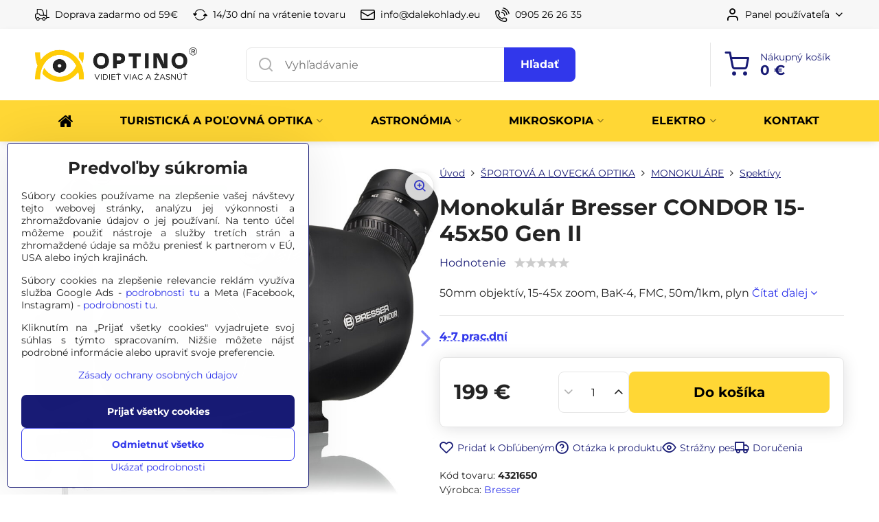

--- FILE ---
content_type: text/html; charset=UTF-8
request_url: https://www.dalekohlady.eu/p/1383/monokular-bresser-condor-15-45x50-gen-ii
body_size: 50788
content:

<!DOCTYPE html>
<html  data-lang-code="sk" lang="sk" class="no-js s1-hasHeader1 s1-hasFixedMenu" data-lssid="e8b8dabeb766">
    <head>
        <meta charset="utf-8">
        		<title>Monokulár Bresser CONDOR 15-45x50 Gen II - Dalekohlady.EU</title>
        		<meta name="viewport" content="width=device-width, initial-scale=1" />
		         
<script data-privacy-group="script">
var FloxSettings = {
'cartItems': {},'cartProducts': {},'cartType': "slider",'loginType': "slider",'regformType': "separate",'langVer': "" 
}; 
 
</script>
<script data-privacy-group="script">
FloxSettings.img_size = { 'min': "50x50",'small': "120x120",'medium': "440x440",'large': "800x800",'max': "1600x1600",'product_antn': "440x440",'product_detail': "800x800" };
</script>
    <template id="privacy_iframe_info">
    <div class="floxIframeBlockedInfo" data-func-text="Funkčné" data-analytic-text="Analytické" data-ad-text="Marketingové" data-nosnippet="1">
    <div class="floxIframeBlockedInfo__common">
        <div class="likeH3">Externý obsah je blokovaný Voľbami súkromia</div>
        <p>Prajete si načítať externý obsah?</p>
    </div>
    <div class="floxIframeBlockedInfo__youtube">
        <div class="likeH3">Videá Youtube sú blokované Voľbami súkromia</div>
        <p>Prajete si načítať Youtube video?</p>
    </div>
    <div class="floxIframeBlockedInfo__buttons">
        <button class="button floxIframeBlockedInfo__once">Povoliť tentokrát</button>
        <button class="button floxIframeBlockedInfo__always" >Povoliť a zapamätať - súhlas s druhom cookie: </button>
    </div>
    <a class="floxIframeBlockedLink__common" href=""><i class="fa fa-external-link"></i> Otvoriť obsah v novom okne</a>
    <a class="floxIframeBlockedLink__youtube" href=""><i class="fa fa-external-link"></i> Otvoriť video v novom okne</a>
</div>
</template>
<script type="text/javascript" data-privacy-group="script">
FloxSettings.options={},FloxSettings.options.MANDATORY=1,FloxSettings.options.FUNC=2,FloxSettings.options.ANALYTIC=4,FloxSettings.options.AD=8;
FloxSettings.options.fullConsent=15;FloxSettings.options.maxConsent=15;FloxSettings.options.consent=0,localStorage.getItem("floxConsent")&&(FloxSettings.options.consent=parseInt(localStorage.getItem("floxConsent")));FloxSettings.options.sync=1;FloxSettings.google_consent2_options={},FloxSettings.google_consent2_options.AD_DATA=1,FloxSettings.google_consent2_options.AD_PERSON=2;FloxSettings.google_consent2_options.consent=-1,localStorage.getItem("floxGoogleConsent2")&&(FloxSettings.google_consent2_options.consent=parseInt(localStorage.getItem("floxGoogleConsent2")));const privacyIsYoutubeUrl=function(e){return e.includes("youtube.com/embed")||e.includes("youtube-nocookie.com/embed")},privacyIsGMapsUrl=function(e){return e.includes("google.com/maps/embed")||/maps\.google\.[a-z]{2,3}\/maps/i.test(e)},privacyGetPrivacyGroup=function(e){var t="";if(e.getAttribute("data-privacy-group")?t=e.getAttribute("data-privacy-group"):e.closest("*[data-privacy-group]")&&(t=e.closest("*[data-privacy-group]").getAttribute("data-privacy-group")),"IFRAME"===e.tagName){let r=e.src||"";privacyIsYoutubeUrl(r)&&(e.setAttribute("data-privacy-group","func"),t="func"),privacyIsGMapsUrl(r)&&(e.setAttribute("data-privacy-group","func"),t="func")}return"regular"===t&&(t="script"),t},privacyBlockScriptNode=function(e){e.type="javascript/blocked";let t=function(r){"javascript/blocked"===e.getAttribute("type")&&r.preventDefault(),e.removeEventListener("beforescriptexecute",t)};e.addEventListener("beforescriptexecute",t)},privacyHandleScriptTag=function(e){let t=privacyGetPrivacyGroup(e);if(t){if("script"===t)return;"mandatory"===t||"func"===t&&FloxSettings.options.consent&FloxSettings.options.FUNC||"analytic"===t&&FloxSettings.options.consent&FloxSettings.options.ANALYTIC||"ad"===t&&FloxSettings.options.consent&FloxSettings.options.AD||privacyBlockScriptNode(e)}else FloxSettings.options.allow_unclassified||privacyBlockScriptNode(e)},privacyShowPlaceholder=function(e){let t=privacyGetPrivacyGroup(e);var r=document.querySelector("#privacy_iframe_info").content.cloneNode(!0),i=r.querySelector(".floxIframeBlockedInfo__always");i.textContent=i.textContent+r.firstElementChild.getAttribute("data-"+t+"-text"),r.firstElementChild.setAttribute("data-"+t,"1"),r.firstElementChild.removeAttribute("data-func-text"),r.firstElementChild.removeAttribute("data-analytic-text"),r.firstElementChild.removeAttribute("data-ad-text");let o=e.parentNode.classList.contains("blockYoutube");if(e.style.height){let a=e.style.height,c=e.style.width;e.setAttribute("data-privacy-style-height",a),r.firstElementChild.style.setProperty("--iframe-h",a),r.firstElementChild.style.setProperty("--iframe-w",c),e.style.height="0"}else if(e.getAttribute("height")){let n=e.getAttribute("height").replace("px",""),l=e.getAttribute("width").replace("px","");e.setAttribute("data-privacy-height",n),n.includes("%")?r.firstElementChild.style.setProperty("--iframe-h",n):r.firstElementChild.style.setProperty("--iframe-h",n+"px"),l.includes("%")?r.firstElementChild.style.setProperty("--iframe-w",l):r.firstElementChild.style.setProperty("--iframe-w",l+"px"),e.setAttribute("height",0)}else if(o&&e.parentNode.style.maxHeight){let s=e.parentNode.style.maxHeight,p=e.parentNode.style.maxWidth;r.firstElementChild.style.setProperty("--iframe-h",s),r.firstElementChild.style.setProperty("--iframe-w",p)}let u=e.getAttribute("data-privacy-src")||"";privacyIsYoutubeUrl(u)?(r.querySelector(".floxIframeBlockedInfo__common").remove(),r.querySelector(".floxIframeBlockedLink__common").remove(),r.querySelector(".floxIframeBlockedLink__youtube").setAttribute("href",u.replace("/embed/","/watch?v="))):u?(r.querySelector(".floxIframeBlockedInfo__youtube").remove(),r.querySelector(".floxIframeBlockedLink__youtube").remove(),r.querySelector(".floxIframeBlockedLink__common").setAttribute("href",u)):(r.querySelector(".floxIframeBlockedInfo__once").remove(),r.querySelector(".floxIframeBlockedInfo__youtube").remove(),r.querySelector(".floxIframeBlockedLink__youtube").remove(),r.querySelector(".floxIframeBlockedLink__common").remove(),r.querySelector(".floxIframeBlockedInfo__always").classList.add("floxIframeBlockedInfo__always--reload")),e.parentNode.insertBefore(r,e.nextSibling),o&&e.parentNode.classList.add("blockYoutube--blocked")},privacyHidePlaceholderIframe=function(e){var t=e.nextElementSibling;if(t&&t.classList.contains("floxIframeBlockedInfo")){let r=e.parentNode.classList.contains("blockYoutube");r&&e.parentNode.classList.remove("blockYoutube--blocked"),e.getAttribute("data-privacy-style-height")?e.style.height=e.getAttribute("data-privacy-style-height"):e.getAttribute("data-privacy-height")?e.setAttribute("height",e.getAttribute("data-privacy-height")):e.classList.contains("invisible")&&e.classList.remove("invisible"),t.remove()}},privacyBlockIframeNode=function(e){var t=e.src||"";""===t&&e.getAttribute("data-src")&&(t=e.getAttribute("data-src")),e.setAttribute("data-privacy-src",t),e.removeAttribute("src"),!e.classList.contains("floxNoPrivacyPlaceholder")&&(!e.style.width||parseInt(e.style.width)>200)&&(!e.getAttribute("width")||parseInt(e.getAttribute("width"))>200)&&(!e.style.height||parseInt(e.style.height)>200)&&(!e.getAttribute("height")||parseInt(e.getAttribute("height"))>200)&&(!e.style.display||"none"!==e.style.display)&&(!e.style.visibility||"hidden"!==e.style.visibility)&&privacyShowPlaceholder(e)},privacyHandleIframeTag=function(e){let t=privacyGetPrivacyGroup(e);if(t){if("script"===t||"mandatory"===t)return;if("func"===t&&FloxSettings.options.consent&FloxSettings.options.FUNC)return;if("analytic"===t&&FloxSettings.options.consent&FloxSettings.options.ANALYTIC||"ad"===t&&FloxSettings.options.consent&FloxSettings.options.AD)return;privacyBlockIframeNode(e)}else{if(FloxSettings.options.allow_unclassified)return;privacyBlockIframeNode(e)}},privacyHandleYoutubeGalleryItem=function(e){if(!(FloxSettings.options.consent&FloxSettings.options.FUNC)){var t=e.closest(".gallery").getAttribute("data-preview-height"),r=e.getElementsByTagName("img")[0],i=r.getAttribute("src").replace(t+"/"+t,"800/800");r.classList.contains("flox-lazy-load")&&(i=r.getAttribute("data-src").replace(t+"/"+t,"800/800")),e.setAttribute("data-href",e.getAttribute("href")),e.setAttribute("href",i),e.classList.replace("ytb","ytbNoConsent")}},privacyBlockPrivacyElementNode=function(e){e.classList.contains("floxPrivacyPlaceholder")?(privacyShowPlaceholder(e),e.classList.add("invisible")):e.style.display="none"},privacyHandlePrivacyElementNodes=function(e){let t=privacyGetPrivacyGroup(e);if(t){if("script"===t||"mandatory"===t)return;if("func"===t&&FloxSettings.options.consent&FloxSettings.options.FUNC)return;if("analytic"===t&&FloxSettings.options.consent&FloxSettings.options.ANALYTIC||"ad"===t&&FloxSettings.options.consent&FloxSettings.options.AD)return;privacyBlockPrivacyElementNode(e)}else{if(FloxSettings.options.allow_unclassified)return;privacyBlockPrivacyElementNode(e)}};function privacyLoadScriptAgain(e){var t=document.getElementsByTagName("head")[0],r=document.createElement("script");r.src=e.getAttribute("src"),t.appendChild(r),e.parentElement.removeChild(e)}function privacyExecuteScriptAgain(e){var t=document.getElementsByTagName("head")[0],r=document.createElement("script");r.textContent=e.textContent,t.appendChild(r),e.parentElement.removeChild(e)}function privacyEnableScripts(){document.querySelectorAll('script[type="javascript/blocked"]').forEach(e=>{let t=privacyGetPrivacyGroup(e);(FloxSettings.options.consent&FloxSettings.options.ANALYTIC&&t.includes("analytic")||FloxSettings.options.consent&FloxSettings.options.AD&&t.includes("ad")||FloxSettings.options.consent&FloxSettings.options.FUNC&&t.includes("func"))&&(e.getAttribute("src")?privacyLoadScriptAgain(e):privacyExecuteScriptAgain(e))})}function privacyEnableIframes(){document.querySelectorAll("iframe[data-privacy-src]").forEach(e=>{let t=privacyGetPrivacyGroup(e);if(!(FloxSettings.options.consent&FloxSettings.options.ANALYTIC&&t.includes("analytic")||FloxSettings.options.consent&FloxSettings.options.AD&&t.includes("ad")||FloxSettings.options.consent&FloxSettings.options.FUNC&&t.includes("func")))return;privacyHidePlaceholderIframe(e);let r=e.getAttribute("data-privacy-src");e.setAttribute("src",r),e.removeAttribute("data-privacy-src")})}function privacyEnableYoutubeGalleryItems(){FloxSettings.options.consent&FloxSettings.options.FUNC&&(document.querySelectorAll(".ytbNoConsent").forEach(e=>{e.setAttribute("href",e.getAttribute("data-href")),e.classList.replace("ytbNoConsent","ytb")}),"function"==typeof initGalleryPlugin&&initGalleryPlugin())}function privacyEnableBlockedContent(e,t){document.querySelectorAll(".floxCaptchaCont").length&&(e&FloxSettings.options.FUNC)!=(t&FloxSettings.options.FUNC)?window.location.reload():(privacyEnableScripts(),privacyEnableIframes(),privacyEnableYoutubeGalleryItems(),"function"==typeof FloxSettings.privacyEnableScriptsCustom&&FloxSettings.privacyEnableScriptsCustom())}
function privacyUpdateConsent(){ FloxSettings.gtm&&(gtag("consent","update",{ad_storage:FloxSettings.options.consent&FloxSettings.options.AD?"granted":"denied",analytics_storage:FloxSettings.options.consent&FloxSettings.options.ANALYTIC?"granted":"denied",functionality_storage:FloxSettings.options.consent&FloxSettings.options.FUNC?"granted":"denied",personalization_storage:FloxSettings.options.consent&FloxSettings.options.FUNC?"granted":"denied",security_storage:FloxSettings.options.consent&FloxSettings.options.FUNC?"granted":"denied",ad_user_data:FloxSettings.google_consent2_options.consent>-1&&FloxSettings.google_consent2_options.consent&FloxSettings.google_consent2_options.AD_DATA?"granted":"denied",ad_personalization:FloxSettings.google_consent2_options.consent>-1&&FloxSettings.google_consent2_options.consent&FloxSettings.google_consent2_options.AD_PERSON?"granted":"denied"}),dataLayer.push({cookie_consent:{marketing:FloxSettings.options.consent&FloxSettings.options.AD?"granted":"denied",analytics:FloxSettings.options.consent&FloxSettings.options.ANALYTIC?"granted":"denied"},event:"cookie_consent"}));if(FloxSettings.sklik&&FloxSettings.sklik.active){var e={rtgId:FloxSettings.sklik.seznam_retargeting_id,consent:FloxSettings.options.consent&&FloxSettings.options.consent&FloxSettings.options.ANALYTIC?1:0};"category"===FloxSettings.sklik.pageType?(e.category=FloxSettings.sklik.category,e.pageType=FloxSettings.sklik.pageType):"offerdetail"===FloxSettings.sklik.pagetype&&(e.itemId=FloxSettings.sklik.itemId,e.pageType=FloxSettings.sklik.pageType),window.rc&&window.rc.retargetingHit&&window.rc.retargetingHit(e)}"function"==typeof loadCartFromLS&&"function"==typeof saveCartToLS&&(loadCartFromLS(),saveCartToLS());}
const observer=new MutationObserver(e=>{e.forEach(({addedNodes:e})=>{e.forEach(e=>{if(FloxSettings.options.consent!==FloxSettings.options.maxConsent){if(1===e.nodeType&&"SCRIPT"===e.tagName)return privacyHandleScriptTag(e);if(1===e.nodeType&&"IFRAME"===e.tagName)return privacyHandleIframeTag(e);if(1===e.nodeType&&"A"===e.tagName&&e.classList.contains("ytb"))return privacyHandleYoutubeGalleryItem(e);if(1===e.nodeType&&"SCRIPT"!==e.tagName&&"IFRAME"!==e.tagName&&e.classList.contains("floxPrivacyElement"))return privacyHandlePrivacyElementNodes(e)}1===e.nodeType&&(e.classList.contains("mainPrivacyModal")||e.classList.contains("mainPrivacyBar"))&&(FloxSettings.options.consent>0&&!FloxSettings.options.forceShow&&-1!==FloxSettings.google_consent2_options.consent?e.style.display="none":FloxSettings.options.consent>0&&-1===FloxSettings.google_consent2_options.consent?e.classList.add("hideBWConsentOptions"):-1!==FloxSettings.google_consent2_options.consent&&e.classList.add("hideGC2ConsentOptions"))})})});observer.observe(document.documentElement,{childList:!0,subtree:!0}),document.addEventListener("DOMContentLoaded",function(){observer.disconnect()});const createElementBackup=document.createElement;document.createElement=function(...e){if("script"!==e[0].toLowerCase())return createElementBackup.bind(document)(...e);let n=createElementBackup.bind(document)(...e);return n.setAttribute("data-privacy-group","script"),n};
</script>

<meta name="referrer" content="no-referrer-when-downgrade">


<link rel="canonical" href="https://www.dalekohlady.eu/p/1383/monokular-bresser-condor-15-45x50-gen-ii">
    

<style itemscope itemtype="https://schema.org/WebPage" itemref="p1a p1b p1c"></style> 
<meta id="p1a" itemprop="name" content="Monokulár Bresser CONDOR 15-45x50 Gen II - Dalekohlady.EU">
<meta id="p1b" itemprop="description" content="">  
<meta property="og:title" content="Monokulár Bresser CONDOR 15-45x50 Gen II - Dalekohlady.EU">

<meta property="og:url" content="https://www.dalekohlady.eu/p/1383/monokular-bresser-condor-15-45x50-gen-ii">
<meta property="og:description" content="">

<meta name="twitter:card" content="summary_large_image">
<meta name="twitter:title" content="Monokulár Bresser CONDOR 15-45x50 Gen II - Dalekohlady.EU">
<meta name="twitter:description" content="">

    <meta property="og:locale" content="sk_SK">

    <meta property="og:type" content="product">
    <meta id="p1c" itemprop="image" content="https://www.dalekohlady.eu/resize/e:9381d/440/440/files/katalog/4321650/4321650-bresser-condor-15-45x50-gen-ii-pozorovaci-spektiv.jpg">
    <meta property="og:image" content="https://www.dalekohlady.eu/resize/e:9381d/1200/630/files/katalog/4321650/4321650-bresser-condor-15-45x50-gen-ii-pozorovaci-spektiv.jpg">  
    <meta name="twitter:image" content="https://www.dalekohlady.eu/resize/e:9381d/1200/630/files/katalog/4321650/4321650-bresser-condor-15-45x50-gen-ii-pozorovaci-spektiv.jpg">
    <link href="https://www.dalekohlady.eu/resize/e:9381d/440/440/files/katalog/4321650/4321650-bresser-condor-15-45x50-gen-ii-pozorovaci-spektiv.jpg" rel="previewimage">

<link rel="alternate" type="application/rss+xml" title="RSS feed pre www.dalekohlady.eu" href="/e/rss/news">

<link rel="dns-prefetch" href="https://www.biznisweb.sk">
<link rel="preconnect" href="https://www.biznisweb.sk/" crossorigin>
<style type="text/css">
        

@font-face {
  font-family: 'Montserrat';
  font-style: normal;
  font-display: swap;
  font-weight: 400;
  src: local(''),
       url('https://www.biznisweb.sk/templates/bw-fonts/montserrat-v25-latin-ext_latin-regular.woff2') format('woff2'),
       url('https://www.biznisweb.sk/templates/bw-fonts/montserrat-v25-latin-ext_latin-regular.woff') format('woff');
}


@font-face {
  font-family: 'Montserrat';
  font-style: normal;
  font-display: swap;
  font-weight: 700;
  src: local(''), 
       url('https://www.biznisweb.sk/templates/bw-fonts/montserrat-v25-latin-ext_latin-700.woff2') format('woff2'),
       url('https://www.biznisweb.sk/templates/bw-fonts/montserrat-v25-latin-ext_latin-700.woff') format('woff');
}

@font-face {
  font-family: 'Open Sans';
  font-style: normal;
  font-display: swap;
  font-weight: 400;
  src: local(''),
       url('https://www.biznisweb.sk/templates/bw-fonts/open-sans-v34-latin-ext_latin-regular.woff2') format('woff2'),
       url('https://www.biznisweb.sk/templates/bw-fonts/open-sans-v34-latin-ext_latin-regular.woff') format('woff');
}


@font-face {
  font-family: 'Open Sans';
  font-style: normal;
  font-display: swap;
  font-weight: 700;
  src: local(''),
       url('https://www.biznisweb.sk/templates/bw-fonts/open-sans-v34-latin-ext_latin-700.woff2') format('woff2'),
       url('https://www.biznisweb.sk/templates/bw-fonts/open-sans-v34-latin-ext_latin-700.woff') format('woff');
}
</style>

<link rel="preload" href="/erp-templates/skins/flat/universal/fonts/fontawesome-webfont.woff2" as="font" type="font/woff2" crossorigin>
<link href="/erp-templates/260116130433/universal.css" rel="stylesheet" type="text/css" media="all">  




  
<script data-privacy-group="regular">
    window.dataLayer = window.dataLayer || [];
    function gtag(){ dataLayer.push(arguments); }
    if(FloxSettings.options) {
        if(FloxSettings.options.consent) {
          gtag('consent', 'default', {
              'ad_storage': (FloxSettings.options.consent & FloxSettings.options.AD)?'granted':'denied',
              'analytics_storage': (FloxSettings.options.consent & FloxSettings.options.ANALYTIC)?'granted':'denied',
              'functionality_storage': (FloxSettings.options.consent & FloxSettings.options.FUNC)?'granted':'denied',
              'personalization_storage': (FloxSettings.options.consent & FloxSettings.options.FUNC)?'granted':'denied',
              'security_storage': (FloxSettings.options.consent & FloxSettings.options.FUNC)?'granted':'denied',
              'ad_user_data': ((FloxSettings.google_consent2_options.consent > -1) && FloxSettings.google_consent2_options.consent & FloxSettings.google_consent2_options.AD_DATA)?'granted':'denied',
              'ad_personalization': ((FloxSettings.google_consent2_options.consent > -1) && FloxSettings.google_consent2_options.consent & FloxSettings.google_consent2_options.AD_PERSON)?'granted':'denied'              
          });
          dataLayer.push({ 'cookie_consent': {
            'marketing': (FloxSettings.options.consent & FloxSettings.options.AD)?'granted':'denied',
            'analytics': (FloxSettings.options.consent & FloxSettings.options.ANALYTIC)?'granted':'denied'
          } });
        } else {
          gtag('consent', 'default', {
              'ad_storage': 'denied',
              'analytics_storage': 'denied',
              'functionality_storage': 'denied',
              'personalization_storage': 'denied',
              'security_storage': 'denied',
              'ad_user_data': 'denied',
              'ad_personalization': 'denied'
          });      
          dataLayer.push({ 'cookie_consent': {
            'marketing': 'denied',
            'analytics': 'denied'
            } 
          });    
        }    
    }
    
    dataLayer.push({
        'pageType' : 'product',
        'value': '161.79',
        'currency': 'EUR',
        'contentIds': ["1383"]
            });
 
    FloxSettings.currency = 'EUR';
    FloxSettings.gtm = { 'init': true, 'container_id': 'GTM-WS74KK', 'page_type': 'product' };
    </script>

    <!-- Google Tag Manager HEAD -->
<script data-privacy-group="regular">(function(w,d,s,l,i){w[l]=w[l]||[];w[l].push({'gtm.start':
new Date().getTime(),event:'gtm.js'});var f=d.getElementsByTagName(s)[0],
j=d.createElement(s),dl=l!='dataLayer'?'&l='+l:'';j.async=true;j.src=
'//www.googletagmanager.com/gtm.js?id='+i+dl;f.parentNode.insertBefore(j,f);
})(window,document,'script','dataLayer','GTM-WS74KK');</script>
 
<script data-privacy-group="mandatory">
    FloxSettings.trackerData = {
                    'cartIds': []
            };
    </script> 
    <link rel="shortcut icon" href="/files/logo/favicon-png-farebna.png">
    <link rel="icon" href="/files/logo/favicon-png-farebna.png?refresh" type="image/x-icon">

		<script data-privacy-group="script">
			FloxSettings.cartType = "same_page";
			FloxSettings.loginType = "custom";
			FloxSettings.regformType = "custom";
		</script>
												<style>
			:root {
				--s1-accentTransparent: #3137EB17;
				--s1-accentComplement: #fff;
				--s1-maccentComplement: #000;
				--s1-menuBgComplementTransparent: #000b;
				--s1-menuBgComplementTransparent2: #0002;
				--s1-menuBgComplement: #000;
				--s1-accentDark: #181b75;
			}
		</style>

		</head>
<body class="s1-pt-product  s1-roundedCorners">
    
    <noscript class="noprint">
        <div id="noscript">
            Javascript není prohlížečem podporován nebo je vypnutý. Pro zobrazení stránky tak, jak byla zamýšlena, použijte prohlížeč s podporou JavaScript.
            <br>Pomoc: <a href="https://www.enable-javascript.com/" target="_blank">Enable-Javascript.com</a>.
        </div>
    </noscript>
    
    <div class="oCont remodal-bg">
																								
						

	
	<section class="s1-headerTop s1-headerTop-style1 noprint">
		<div class="s1-cont flex ai-c">
							<div class="s1-headerTop-left">
					                        <div id="box-id-top_header_left" class="pagebox">
                                                        	<nav class="s1-topNav">
		<ul class="s1-topNav-items">
																				<li class="s1-topNav-item ">
						<a class="s1-topNav-link " href="/doprava-zadarmo" >
															    <i class="navIcon navIconBWSet imgIcon50"><svg xmlns="http://www.w3.org/2000/svg" width="41.725" height="34.003" viewBox="0 0 41.725 34.003" fill="currentColor">
  <path d="M54.718,41.826H48.551V20.894a1.144,1.144,0,0,0-2.288,0v15.69a5.8,5.8,0,0,0-3.587-1.243H40.6l-1.8-8.693A10.893,10.893,0,0,0,28.178,18H20.691a1.144,1.144,0,0,0-1.144,1.144V30.814h-.018a5.4,5.4,0,0,0-5.391,5.392v5.722a5.392,5.392,0,0,0,3.167,4.9v.023a5.145,5.145,0,0,0,10.269.464h7.2a5.143,5.143,0,0,0,10.245,0h2.353a1.145,1.145,0,0,0,1.144-1.145l0-2.06h6.2a1.144,1.144,0,0,0,0-2.288ZM21.835,20.286h6.343a8.6,8.6,0,0,1,8.385,6.826l1.7,8.227-9.05,0-2.759-4.029a1.158,1.158,0,0,0-.185-.209,1.142,1.142,0,0,0-.759-.289h-3.68Zm.616,29.428a2.859,2.859,0,1,1,2.858-2.859A2.862,2.862,0,0,1,22.451,49.714Zm17.446,0a2.859,2.859,0,1,1,2.859-2.859A2.861,2.861,0,0,1,39.9,49.714ZM44.7,45.031a5.137,5.137,0,0,0-9.612,0H27.257a5.137,5.137,0,0,0-9.393-.5,3.09,3.09,0,0,1-1.438-2.606V36.206a3.107,3.107,0,0,1,3.1-3.1h5.383l2.758,4.029a1.146,1.146,0,0,0,.944.5H42.676a3.551,3.551,0,0,1,3.546,3.541l0,3.862Z" transform="translate(-14.138 -17.998)"/>
</svg>
</i>

														<span class="s1-topNav-linkText">Doprava zadarmo od 59€</span>
						</a>
					</li>
																								<li class="s1-topNav-item ">
						<a class="s1-topNav-link " href="/30-dnova-garancia-vratenia-tovaru" >
															    <i class="navIcon navIconBWSet imgIcon50"><svg xmlns="http://www.w3.org/2000/svg" width="45.095" height="34.977" viewBox="0 0 45.095 34.977" fill="currentColor">
  <g>
    <path d="M19.737,38.19l5.37-5.746a1.15,1.15,0,0,0-.84-1.936H20.246A15.191,15.191,0,0,1,47.89,27.369a1.15,1.15,0,1,0,1.987-1.158,17.49,17.49,0,0,0-32.023,4.3H13.6a1.15,1.15,0,0,0-.885,1.885l4.924,5.933a1.143,1.143,0,0,0,1.015.633,1.092,1.092,0,0,0,.2-.017A1.144,1.144,0,0,0,19.737,38.19Z" transform="translate(-12.452 -17.512)"/>
    <path d="M57.238,36.917l-5.649-6.044a1.116,1.116,0,0,0-.874-.364,1.151,1.151,0,0,0-.851.414l-5.016,6.045a1.151,1.151,0,0,0,.885,1.885h3.7A15.177,15.177,0,0,1,21.6,42.589,1.151,1.151,0,0,0,19.6,43.741,17.489,17.489,0,0,0,51.81,38.853H56.4a1.151,1.151,0,0,0,.841-1.936Z" transform="translate(-12.452 -17.512)"/>
  </g>
</svg>
</i>

														<span class="s1-topNav-linkText">14/30 dní na vrátenie tovaru</span>
						</a>
					</li>
																								<li class="s1-topNav-item ">
						<a class="s1-topNav-link " href="mailto:info@dalekohlady.eu" >
															    <i class="navIcon navIconBWSet imgIcon50"><svg xmlns="http://www.w3.org/2000/svg" width="34.079" height="24.679" viewBox="0 0 34.079 24.679" fill="currentColor">
  <path d="M48.018,22.66H21.982a4.027,4.027,0,0,0-4.022,4.022V43.318a4.028,4.028,0,0,0,4.022,4.022H48.018a4.028,4.028,0,0,0,4.022-4.022V26.682A4.027,4.027,0,0,0,48.018,22.66ZM21.982,25.084H48.018a1.6,1.6,0,0,1,1.6,1.6v.843L35.068,36.016l-14.684-8.7v-.629A1.6,1.6,0,0,1,21.982,25.084ZM48.018,44.916H21.982a1.6,1.6,0,0,1-1.6-1.6V30.128l14.061,8.336a1.208,1.208,0,0,0,1.229,0l13.942-8.137V43.318A1.6,1.6,0,0,1,48.018,44.916Z" transform="translate(-17.96 -22.66)"/>
</svg>
</i>

														<span class="s1-topNav-linkText">info@dalekohlady.eu</span>
						</a>
					</li>
																								<li class="s1-topNav-item ">
						<a class="s1-topNav-link " href="tel:+421 905 26 26 35" >
															    <i class="navIcon navIconBWSet imgIcon50"><svg xmlns="http://www.w3.org/2000/svg" width="32.363" height="32.696" viewBox="0 0 32.363 32.696" fill="currentColor">
    <path d="M50.089,33.454a1.089,1.089,0,0,1-1.057-.818A16.444,16.444,0,0,0,36.816,20.8a1.085,1.085,0,1,1,.485-2.116A18.64,18.64,0,0,1,51.148,32.1a1.085,1.085,0,0,1-.789,1.319A1.146,1.146,0,0,1,50.089,33.454Z" transform="translate(-18.819 -18.652)"/>
    <path d="M45.271,36.015a1.091,1.091,0,0,1-1.08-.933,11.093,11.093,0,0,0-9.62-9.407,1.085,1.085,0,1,1,.271-2.153A13.276,13.276,0,0,1,46.353,34.778,1.086,1.086,0,0,1,45.425,36,1.151,1.151,0,0,1,45.271,36.015Z" transform="translate(-18.819 -18.652)"/>
    <path d="M40.16,37.721a1.088,1.088,0,0,1-1.091-1.085,5.871,5.871,0,0,0-5.884-5.846,1.085,1.085,0,1,1,0-2.17,8.051,8.051,0,0,1,8.067,8.016A1.089,1.089,0,0,1,40.16,37.721Z" transform="translate(-18.819 -18.652)"/>
    <path d="M40.781,51.348l-.179,0c-6.259-.15-21.417-6.59-21.781-21.646a4.416,4.416,0,0,1,4.195-4.873l1.667-.04c1.493-.022,4.368,1.1,4.478,5.638.1,4.086-1.181,4.893-1.953,5.009a1.073,1.073,0,0,1-.138.013l-.32.007a16.914,16.914,0,0,0,8.062,8.011l.007-.317a1.285,1.285,0,0,1,.012-.138c.118-.767.929-2.037,5.042-1.941,4.569.11,5.709,2.959,5.672,4.451l-.04,1.657a4.594,4.594,0,0,1-.661,2.126A4.425,4.425,0,0,1,40.781,51.348ZM24.763,26.956h-.027L23.069,27c-.491.022-2.123.281-2.066,2.651.352,14.5,15.42,19.427,19.652,19.528,2.388.091,2.645-1.564,2.668-2.063l.04-1.646c.018-.74-.7-2.161-3.542-2.229a6.37,6.37,0,0,0-2.828.344l-.005.2a1.988,1.988,0,0,1-.9,1.613,2.014,2.014,0,0,1-1.841.184,18.874,18.874,0,0,1-9.628-9.568,1.973,1.973,0,0,1,.186-1.828,2.006,2.006,0,0,1,1.622-.9l.2,0a6.306,6.306,0,0,0,.346-2.809C26.911,27.686,25.516,26.956,24.763,26.956Zm10.3,16.612h0Z" transform="translate(-18.819 -18.652)"/>
</svg>
</i>

														<span class="s1-topNav-linkText">0905 26 26 35  </span>
						</a>
					</li>
									</ul>
	</nav>

                             
            </div> 
    
				</div>
										<div class="s1-headerTop-right flex ml-a">
											<div class="s1-dropDown s1-loginDropdown">
	<a href="/e/login" class="s1-dropDown-toggler">
		<i class="s1-icon s1-icon-user s1-dropDown-icon" aria-hidden="true"></i>
		<span class="s1-dropDown-title">Panel používateľa</span>
		<i class="fa fa-angle-down s1-dropDown-arrow"></i>
	</a>
	<ul class="s1-dropDown-items">
				<li class="s1-dropDown-item">
			<a class="s1-dropDown-link" href="/e/login" data-remodal-target="s1-acc">
				<i class="s1-icon s1-icon-log-in s1-dropDown-icon"></i>
				<span class="s1-dropDown-title">Prihlásiť sa</span>
			</a>
		</li>
						<li class="s1-dropDown-item">
			<a class="s1-dropDown-link" href="/e/account/register">
				<i class="s1-icon s1-icon-user-plus s1-dropDown-icon"></i>
				<span class="s1-dropDown-title">Registrácia</span>
			</a>
		</li>
    		</ul>
</div>

														</div>
					</div>
	</section>
<header class="s1-header s1-header-style1  noprint">
	<section class="s1-header-cont s1-cont flex">
		<div class="s1-header-logo">
							<a class="s1-imglogo" href="/"><img src="/files/logo/optino-full-yellow-black-horizontal.jpg" alt="Logo"></a>
					</div>
		<div class="s1-header-actions flex">
						<div class="s1-header-search">
				<!-- search activator -->
				<div class="s1-header-action m-hide">
					<a href="/e/search" title="Hľadať" class="s1-header-actionLink s1-searchActivatorJS"><i class="s1-icon s1-icon-search"></i></a>
				</div>
					<form action="/e/search" method="get" class="siteSearchForm s1-topSearch-form">
		<div class="siteSearchCont s1-topSearch">
			<label class="s1-siteSearch-label flex">
				<i class="s1-icon s1-icon-search rm-hide"></i>
				<input data-pages="Stránky" data-products="Produkty" data-categories="Kategórie" data-news="Novinky" data-brands="Výrobca" class="siteSearchInput" id="s1-small-search" placeholder="Vyhľadávanie" name="word" type="text" value="">
				<button class="button" type="submit">Hľadať</button>
			</label>
		</div>
	</form>

			</div>
			
												<!-- cart -->
			<div class="s1-headerCart-outer">
				            
    		<div class="s1-header-action s1-headerCart">
			<a class="s1-header-actionLink smallCart" href="/e/cart/index" title="Nákupný košík">
				<i class="s1-icon s1-icon-shopping-cart"></i>
				<span class="smallCartItems buttonCartInvisible invisible">0</span>
				<div class="s1-scText rl-hide">
					<span class="s1-scTitle">Nákupný košík</span>
					<span class="smallCartTotal smallCartPrice" data-pieces="0">0 €</span>
				</div>
			</a>
			<div id="s1-customSmallCartCont" class="s1-smallCart-wrapper"></div>
		</div>
    
			</div>
			<!-- menu -->
						<div class="s1-header-action l-hide">
				<button aria-label="Menu" class="s1-header-actionLink s1-menuActivatorJS"><i class="s1-icon s1-icon-menu"></i></button>
			</div>
					</div>
	</section>
		<div class="s1-menu-section s1-header-color2">
					<div class="s1-menu-overlay s1-menuActivatorJS l-hide"></div>
			<div class="s1-menu-wrapper">
				<div class="s1-menu-header l-hide">
					Menu
					<span class="s1-menuClose s1-menuActivatorJS">✕</span>
				</div>
				<div class="s1-menu-cont s1-cont">
											                        <div id="box-id-flox_main_menu" class="pagebox">
                                                        																																<nav class="s1-menu s1-menu-center ">
						<ul class="s1-menu-items">
														
																																																																																																
											<li class="s1-menu-item iconOnly  ">
							<a class="s1-menu-link " href="/">
																	        
    <i class="navIcon fa fa-home fa-fw imgIcon50"></i>
    
																<span>home</span>
															</a>
													</li>
																			
																																																																																																
											<li class="s1-menu-item  hasSubmenu s1-sub-group s1-sub-group-blockLinks submenuVisible">
							<a class="s1-menu-link select" href="/c/sportova-optika">
																<span>TURISTICKÁ A POĽOVNÁ OPTIKA</span>
								<i class="s1-menuChevron fa fa-angle-right"></i>							</a>
															<ul class="s1-submenu-items level-1">
								<li class="s1-submenu-item level-1 hasIcon hasSubmenu  ">
										<a class="s1-submenu-image rl-hide" href="/c/sportova-optika/dalekohlady">
						<img class="s1-submenu-img flox-lazy-load" data-src="/resize/e/80/60/files/katalog/1721051/1721051-bresser-pirsch-ed-10x50-phase-coating-spredu.jpg" alt="Binokulárne ďalekohľady | Dalekohlady.EU" loading="lazy">
					</a>
										<a href="/c/sportova-optika/dalekohlady" class="s1-submenu-link ">
						<span>BINOKULÁRE</span>
						<i class="s1-menuChevron fa fa-angle-right l-hide"></i>					</a>
																		     
                                        					
																												<ul class="s1-submenu-items level-2">
								<li class="s1-submenu-item level-2    ">
										<a href="/c/sportova-optika/dalekohlady/turisticke-dalekohlady" class="s1-submenu-link ">
						<span>Turistické</span>
											</a>
									</li>
								<li class="s1-submenu-item level-2    ">
										<a href="/c/sportova-optika/dalekohlady/polovnicke-dalekohlady" class="s1-submenu-link ">
						<span>Poľovnícke</span>
											</a>
									</li>
								<li class="s1-submenu-item level-2    ">
										<a href="/c/sportova-optika/dalekohlady/vreckove-dalekohlady" class="s1-submenu-link ">
						<span>Vreckové</span>
											</a>
									</li>
								<li class="s1-submenu-item level-2    ">
										<a href="/c/sportova-optika/dalekohlady/detske-dalekohlady" class="s1-submenu-link ">
						<span>Detské</span>
											</a>
									</li>
								<li class="s1-submenu-item level-2    ">
										<a href="/c/sportova-optika/dalekohlady/divadelne-dalekohlady" class="s1-submenu-link ">
						<span>Divadlo, koncert, opera</span>
											</a>
									</li>
								<li class="s1-submenu-item level-2    ">
										<a href="/c/sportova-optika/dalekohlady/namornicke-dalekohlady" class="s1-submenu-link ">
						<span>Námornícke, jachting</span>
											</a>
									</li>
								<li class="s1-submenu-item level-2    hidden">
										<a href="/c/sportova-optika/dalekohlady/dalekohlady-na-pozorovanie-vtakov" class="s1-submenu-link ">
						<span>Na vtákov</span>
											</a>
									</li>
								<li class="s1-submenu-item level-2    hidden">
										<a href="/c/sportova-optika/dalekohlady/hvezdarske-dalekohlady" class="s1-submenu-link ">
						<span>Astro binokuláre</span>
											</a>
									</li>
								<li class="s1-submenu-item level-2    hidden">
										<a href="/c/sportova-optika/dalekohlady/dalekohlady-na-pozorovanie-prirody" class="s1-submenu-link ">
						<span>Do prírody</span>
											</a>
									</li>
								<li class="s1-submenu-item level-2    hidden">
										<a href="/c/sportova-optika/dalekohlady/dalekohlady-na-pozorovanie-slnka" class="s1-submenu-link ">
						<span>Na Slnko</span>
											</a>
									</li>
								<li class="s1-submenu-item level-2    hidden">
										<a href="/c/sportova-optika/dalekohlady/dalekohlady-s-dialkomerom" class="s1-submenu-link ">
						<span>S diaľkomerom</span>
											</a>
									</li>
								<li class="s1-submenu-item level-2    hidden">
										<a href="/c/sportova-optika/dalekohlady/dalekohlady-so-stabilizaciou" class="s1-submenu-link ">
						<span>So stabilizátorom</span>
											</a>
									</li>
								<li class="s1-submenu-item level-2    hidden">
										<a href="/c/sportova-optika/dalekohlady/digitalne-dalekohlady" class="s1-submenu-link ">
						<span>Digitálne</span>
											</a>
									</li>
								<li class="s1-submenu-item level-2    hidden">
										<a href="/c/sportova-optika/dalekohlady/podla-zvacsenia" class="s1-submenu-link ">
						<span>Populárne zväčšenia</span>
											</a>
									</li>
								<li class="s1-submenu-item level-2    hidden">
										<a href="/c/sportova-optika/dalekohlady/podla-znacky" class="s1-submenu-link ">
						<span>Populárne značky</span>
											</a>
									</li>
												<li class="s1-submenu-item level-2 s1-submenu-showmore rl-hide">
					<a class="s1-submenu-link s1-submenu-linkShowmore" href="/c/sportova-optika/dalekohlady">Ďalšie kategórie <i class="fa fa-angle-right" aria-hidden="true"></i></a>
				</li>
							</ul>
		    
															</li>
								<li class="s1-submenu-item level-1 hasIcon hasSubmenu submenuVisible ">
										<a class="s1-submenu-image rl-hide" href="/c/sportova-optika/monokulare">
						<img class="s1-submenu-img flox-lazy-load" data-src="/resize/e/80/60/files/obrazky-kategorie-transp/spektiv-bresser-spektar-9-27x50.webp" alt="Monokulárne ďalekohľady, monokuláre | Dalekohlady.EU" loading="lazy">
					</a>
										<a href="/c/sportova-optika/monokulare" class="s1-submenu-link select">
						<span>MONOKULÁRE</span>
						<i class="s1-menuChevron fa fa-angle-right l-hide"></i>					</a>
																		     
                                        					
																												<ul class="s1-submenu-items level-2">
								<li class="s1-submenu-item level-2   submenuVisible ">
										<a href="/c/sportova-optika/monokulare/spektivy" class="s1-submenu-link select">
						<span>Spektívy</span>
											</a>
									</li>
								<li class="s1-submenu-item level-2    ">
										<a href="/c/sportova-optika/monokulare/mini-monokulare" class="s1-submenu-link ">
						<span>Mini monokuláre</span>
											</a>
									</li>
											</ul>
		    
															</li>
								<li class="s1-submenu-item level-1 hasIcon hasSubmenu  ">
										<a class="s1-submenu-image rl-hide" href="/c/sportova-optika/foto-prislusenstvo">
						<img class="s1-submenu-img flox-lazy-load" data-src="/resize/e/80/60/files/obrazky-kategorie-transp/4922700-stativ-bresser-bx-25-pro-183cm-zasunuty.png" alt="Foto príslušenstvo | Dalekohlady.EU" loading="lazy">
					</a>
										<a href="/c/sportova-optika/foto-prislusenstvo" class="s1-submenu-link ">
						<span>STATÍVY A FOTO PRÍSLUŠENSTVO</span>
						<i class="s1-menuChevron fa fa-angle-right l-hide"></i>					</a>
																		     
                                        					
																												<ul class="s1-submenu-items level-2">
								<li class="s1-submenu-item level-2    ">
										<a href="/c/sportova-optika/foto-prislusenstvo/stativy" class="s1-submenu-link ">
						<span>Foto a video statívy</span>
											</a>
									</li>
								<li class="s1-submenu-item level-2    ">
										<a href="/c/sportova-optika/foto-prislusenstvo/stativove-hlavy" class="s1-submenu-link ">
						<span>Statívové hlavy</span>
											</a>
									</li>
								<li class="s1-submenu-item level-2    ">
										<a href="/c/sportova-optika/foto-prislusenstvo/stativove-adaptery" class="s1-submenu-link ">
						<span>Statívové adaptéry</span>
											</a>
									</li>
								<li class="s1-submenu-item level-2    ">
										<a href="/c/sportova-optika/foto-prislusenstvo/kamery-na-dalekohlady-a-spektivy" class="s1-submenu-link ">
						<span>Kamery na ďalekohľady</span>
											</a>
									</li>
								<li class="s1-submenu-item level-2    ">
										<a href="/c/sportova-optika/foto-prislusenstvo/fotoadaptery" class="s1-submenu-link ">
						<span>Fotoadaptéry</span>
											</a>
									</li>
								<li class="s1-submenu-item level-2    ">
										<a href="/c/sportova-optika/foto-prislusenstvo/tasky-na-stativy" class="s1-submenu-link ">
						<span>Tašky na statívy</span>
											</a>
									</li>
											</ul>
		    
															</li>
								<li class="s1-submenu-item level-1 hasIcon hasSubmenu  ">
										<a class="s1-submenu-image rl-hide" href="/c/sportova-optika/dalekohlady-s-nocnym-videnim">
						<img class="s1-submenu-img flox-lazy-load" data-src="/resize/e/80/60/files/obrazky-kategorie-transp/1877000-m-250p.png" alt="Ďalekohľady s nočným videním, nočné videnie | Dalekohlady.EU" loading="lazy">
					</a>
										<a href="/c/sportova-optika/dalekohlady-s-nocnym-videnim" class="s1-submenu-link ">
						<span>NOČNÉ VIDENIE</span>
						<i class="s1-menuChevron fa fa-angle-right l-hide"></i>					</a>
																		     
                                        					
																												<ul class="s1-submenu-items level-2">
								<li class="s1-submenu-item level-2    ">
										<a href="/c/sportova-optika/dalekohlady-s-nocnym-videnim/nocne-videnie-na-hlavu" class="s1-submenu-link ">
						<span>Na hlavu</span>
											</a>
									</li>
								<li class="s1-submenu-item level-2    ">
										<a href="/c/sportova-optika/dalekohlady-s-nocnym-videnim/monokulare-na-nocne-videnie" class="s1-submenu-link ">
						<span>Monokuláre</span>
											</a>
									</li>
								<li class="s1-submenu-item level-2    ">
										<a href="/c/sportova-optika/dalekohlady-s-nocnym-videnim/binokulare-na-nocne-videnie" class="s1-submenu-link ">
						<span>Binokuláre</span>
											</a>
									</li>
											</ul>
		    
															</li>
								<li class="s1-submenu-item level-1 hasIcon   ">
										<a class="s1-submenu-image rl-hide" href="/c/sportova-optika/dialkomery">
						<img class="s1-submenu-img flox-lazy-load" data-src="/resize/e/80/60/files/obrazky-kategorie-transp/4025810-m-250p.png" alt="Diaľkomery - merače na meranie vzdialenosti | Dalekohlady.EU" loading="lazy">
					</a>
										<a href="/c/sportova-optika/dialkomery" class="s1-submenu-link ">
						<span>DIAĽKOMERY</span>
											</a>
									</li>
								<li class="s1-submenu-item level-1 hasIcon   ">
										<a class="s1-submenu-image rl-hide" href="/c/sportova-optika/termovizia">
						<img class="s1-submenu-img flox-lazy-load" data-src="/resize/e/80/60/files/katalog/9630902/9630902-bresser-tns2-wifi-termovizia-zboku.webp" alt="Termovízia, termovízne kamery - Dalekohlady.EU" loading="lazy">
					</a>
										<a href="/c/sportova-optika/termovizia" class="s1-submenu-link ">
						<span>TERMOVÍZIA</span>
											</a>
									</li>
								<li class="s1-submenu-item level-1 hasIcon hasSubmenu  ">
										<a class="s1-submenu-image rl-hide" href="/c/sportova-optika/prislusenstvo-na-mobily">
						<img class="s1-submenu-img flox-lazy-load" data-src="/resize/e/80/60/files/katalog/mkpixiclamp-bk/mkpixiclamp-bk-manfrotto-pixi-mini-stativ-so-smartfonom.jpg" alt="Príslušenstvo na mobily | Dalekohlady.EU" loading="lazy">
					</a>
										<a href="/c/sportova-optika/prislusenstvo-na-mobily" class="s1-submenu-link ">
						<span>PRÍSLUŠENSTVO NA MOBIL</span>
						<i class="s1-menuChevron fa fa-angle-right l-hide"></i>					</a>
																		     
                                        					
																												<ul class="s1-submenu-items level-2">
								<li class="s1-submenu-item level-2    ">
										<a href="/c/sportova-optika/prislusenstvo-na-mobily/objektiv-na-mobil" class="s1-submenu-link ">
						<span>Objektívy na mobil</span>
											</a>
									</li>
								<li class="s1-submenu-item level-2    ">
										<a href="/c/sportova-optika/prislusenstvo-na-mobily/drziaky-na-mobily" class="s1-submenu-link ">
						<span>Držiaky na mobily</span>
											</a>
									</li>
											</ul>
		    
															</li>
								<li class="s1-submenu-item level-1 hasIcon   ">
										<a class="s1-submenu-image rl-hide" href="/c/sportova-optika/popruhy-na-dalekohlady">
						<img class="s1-submenu-img flox-lazy-load" data-src="/resize/e/80/60/files/katalog/15480/15480-omegon-popruhy-pre-dalekohlady-na-plece.jpg" alt="Popruhy na ďalekohľady | Dalekohlady.EU" loading="lazy">
					</a>
										<a href="/c/sportova-optika/popruhy-na-dalekohlady" class="s1-submenu-link ">
						<span>POPRUHY NA ĎALEKOHĽADY</span>
											</a>
									</li>
								<li class="s1-submenu-item level-1 hasIcon   ">
										<a class="s1-submenu-image rl-hide" href="/c/sportova-optika/puzdra-na-dalekohlady">
						<img class="s1-submenu-img flox-lazy-load" data-src="/resize/e/80/60/files/katalog/x000101/x000101-vixen-taska-pre-montaze-ap-otvorena.jpg" alt="Puzdrá na ďalekohľady | Dalekohlady.EU" loading="lazy">
					</a>
										<a href="/c/sportova-optika/puzdra-na-dalekohlady" class="s1-submenu-link ">
						<span>PUZDRÁ NA ĎALEKOHĽADY</span>
											</a>
									</li>
								<li class="s1-submenu-item level-1 hasIcon   ">
										<a class="s1-submenu-image rl-hide" href="/c/sportova-optika/cistenie-optiky">
						<img class="s1-submenu-img flox-lazy-load" data-src="/resize/e/80/60/files/katalog/69986/69986-omegon-cistiaca-suprava-na-optiku-7v1.jpg" alt="Čistenie optiky ďalekohľadov a fotoaparátov - Dalekohlady.EU" loading="lazy">
					</a>
										<a href="/c/sportova-optika/cistenie-optiky" class="s1-submenu-link ">
						<span>ČISTENIE OPTIKY</span>
											</a>
									</li>
								<li class="s1-submenu-item level-1 hasIcon   ">
										<a class="s1-submenu-image rl-hide" href="/c/sportova-optika/knihy-o-pozorovani">
						<img class="s1-submenu-img flox-lazy-load" data-src="/resize/e/80/60/files/katalog/9910222/9910222-kniha-krmime-vtaky-ale-spravne.webp" alt="Knihy o pozorovaní prírody ďalekohľadom - Dalekohlady.EU" loading="lazy">
					</a>
										<a href="/c/sportova-optika/knihy-o-pozorovani" class="s1-submenu-link ">
						<span>KNIHY O POZOROVANÍ PRÍRODY</span>
											</a>
									</li>
											</ul>
													</li>
																			
																																																																																																
											<li class="s1-menu-item  hasSubmenu s1-sub-group s1-sub-group-blockLinks ">
							<a class="s1-menu-link " href="/c/astronomia">
																<span>ASTRONÓMIA</span>
								<i class="s1-menuChevron fa fa-angle-right"></i>							</a>
															<ul class="s1-submenu-items level-1">
								<li class="s1-submenu-item level-1 hasIcon hasSubmenu  ">
										<a class="s1-submenu-image rl-hide" href="/c/astronomia/teleskopy">
						<img class="s1-submenu-img flox-lazy-load" data-src="/resize/e/80/60/files/obrazky-kategorie-transp/10087001-meade-lx600-10in-acf-starlock.png" alt="Teleskopy hvezdárske, ďalekohľady na hviezdy | Dalekohlady.EU" loading="lazy">
					</a>
										<a href="/c/astronomia/teleskopy" class="s1-submenu-link ">
						<span>ASTRO TELESKOPY</span>
						<i class="s1-menuChevron fa fa-angle-right l-hide"></i>					</a>
																		     
                                        					
																												<ul class="s1-submenu-items level-2">
								<li class="s1-submenu-item level-2    ">
										<a href="/c/astronomia/teleskopy/teleskopy-pre-zaciatocnikov" class="s1-submenu-link ">
						<span>Pre začiatočníkov</span>
											</a>
									</li>
								<li class="s1-submenu-item level-2    ">
										<a href="/c/astronomia/teleskopy/refraktory" class="s1-submenu-link ">
						<span>Šošovkové</span>
											</a>
									</li>
								<li class="s1-submenu-item level-2    ">
										<a href="/c/astronomia/teleskopy/zrkadlove-dalekohlady" class="s1-submenu-link ">
						<span>Zrkadlové</span>
											</a>
									</li>
								<li class="s1-submenu-item level-2    ">
										<a href="/c/astronomia/teleskopy/teleskopy-dobson" class="s1-submenu-link ">
						<span>Zrkadlové Dobsony</span>
											</a>
									</li>
								<li class="s1-submenu-item level-2    ">
										<a href="/c/astronomia/teleskopy/katadioptricke-teleskopy" class="s1-submenu-link ">
						<span>Katadioptrické</span>
											</a>
									</li>
								<li class="s1-submenu-item level-2    ">
										<a href="/c/astronomia/teleskopy/teleskopy-goto" class="s1-submenu-link ">
						<span>GOTO s navádzaním</span>
											</a>
									</li>
								<li class="s1-submenu-item level-2    hidden">
										<a href="/c/astronomia/teleskopy/astrografy" class="s1-submenu-link ">
						<span>Astrograf</span>
											</a>
									</li>
								<li class="s1-submenu-item level-2    hidden">
										<a href="/c/astronomia/teleskopy/teleskopy-pre-narocnych" class="s1-submenu-link ">
						<span>Pre náročných</span>
											</a>
									</li>
								<li class="s1-submenu-item level-2    hidden">
										<a href="/c/astronomia/teleskopy/profesionalne-teleskopy" class="s1-submenu-link ">
						<span>Profesionálne</span>
											</a>
									</li>
								<li class="s1-submenu-item level-2    hidden">
										<a href="/c/astronomia/teleskopy/teleskopy-bresser" class="s1-submenu-link ">
						<span>Bresser</span>
											</a>
									</li>
								<li class="s1-submenu-item level-2    hidden">
										<a href="/c/astronomia/teleskopy/teleskopy-meade" class="s1-submenu-link ">
						<span>Meade Instruments</span>
											</a>
									</li>
								<li class="s1-submenu-item level-2    hidden">
										<a href="/c/astronomia/teleskopy/teleskopy-sky-watcher" class="s1-submenu-link ">
						<span>Sky-Watcher</span>
											</a>
									</li>
								<li class="s1-submenu-item level-2    hidden">
										<a href="/c/astronomia/teleskopy/teleskopy-national-geographic" class="s1-submenu-link ">
						<span>National Geographic</span>
											</a>
									</li>
												<li class="s1-submenu-item level-2 s1-submenu-showmore rl-hide">
					<a class="s1-submenu-link s1-submenu-linkShowmore" href="/c/astronomia/teleskopy">Ďalšie kategórie <i class="fa fa-angle-right" aria-hidden="true"></i></a>
				</li>
							</ul>
		    
															</li>
								<li class="s1-submenu-item level-1 hasIcon hasSubmenu  ">
										<a class="s1-submenu-image rl-hide" href="/c/astronomia/astro-binokulare-trieder">
						<img class="s1-submenu-img flox-lazy-load" data-src="/resize/e/80/60/files/obrazky-kategorie-transp/14698-omegon-nightstar-25x100-astro-binokular.png" alt="Hvezdársky triéder, astronomický binokulár - Dalekohlady.EU" loading="lazy">
					</a>
										<a href="/c/astronomia/astro-binokulare-trieder" class="s1-submenu-link ">
						<span>ASTRO BINOKULÁRE</span>
						<i class="s1-menuChevron fa fa-angle-right l-hide"></i>					</a>
																		     
                                        					
																												<ul class="s1-submenu-items level-2">
								<li class="s1-submenu-item level-2    ">
										<a href="/c/astronomia/astro-binokulare-trieder/astro-binokulare-10x50" class="s1-submenu-link ">
						<span>10x50</span>
											</a>
									</li>
								<li class="s1-submenu-item level-2    ">
										<a href="/c/astronomia/astro-binokulare-trieder/20x60" class="s1-submenu-link ">
						<span>20x60</span>
											</a>
									</li>
								<li class="s1-submenu-item level-2    ">
										<a href="/c/astronomia/astro-binokulare-trieder/astro-binokulare-15x70" class="s1-submenu-link ">
						<span>15x70</span>
											</a>
									</li>
								<li class="s1-submenu-item level-2    ">
										<a href="/c/astronomia/astro-binokulare-trieder/astro-binokulare-20x80" class="s1-submenu-link ">
						<span>20x80</span>
											</a>
									</li>
								<li class="s1-submenu-item level-2    ">
										<a href="/c/astronomia/astro-binokulare-trieder/giganticke-binokularne-dalekohlady" class="s1-submenu-link ">
						<span>Gigantické</span>
											</a>
									</li>
								<li class="s1-submenu-item level-2    ">
										<a href="/c/astronomia/astro-binokulare-trieder/astro-dalekohlady-so-stabilizatorom" class="s1-submenu-link ">
						<span>So stabilizáciou</span>
											</a>
									</li>
											</ul>
		    
															</li>
								<li class="s1-submenu-item level-1 hasIcon hasSubmenu  ">
										<a class="s1-submenu-image rl-hide" href="/c/astronomia/domace-planetaria">
						<img class="s1-submenu-img flox-lazy-load" data-src="/resize/e/80/60/files/obrazky-kategorie-transp/9105000-national-geographic-astro-planetarium-multimedia-ovladaci-panel.png" alt="Projektor nočnej oblohy, domáce planetárium | Dalekohlady.EU" loading="lazy">
					</a>
										<a href="/c/astronomia/domace-planetaria" class="s1-submenu-link ">
						<span>DOMÁCE PLANETÁRIUM</span>
						<i class="s1-menuChevron fa fa-angle-right l-hide"></i>					</a>
																		     
                                        					
																												<ul class="s1-submenu-items level-2">
								<li class="s1-submenu-item level-2    ">
										<a href="/c/astronomia/domace-planetaria/planetaria-pre-deti" class="s1-submenu-link ">
						<span>Planetáriá pre deti</span>
											</a>
									</li>
								<li class="s1-submenu-item level-2    ">
										<a href="/c/astronomia/domace-planetaria/planetaria-bresser" class="s1-submenu-link ">
						<span>Bresser</span>
											</a>
									</li>
								<li class="s1-submenu-item level-2    ">
										<a href="/c/astronomia/domace-planetaria/planetaria-sega-toys" class="s1-submenu-link ">
						<span>SEGA Toys</span>
											</a>
									</li>
								<li class="s1-submenu-item level-2    ">
										<a href="/c/astronomia/domace-planetaria/planetaria-national-geographic" class="s1-submenu-link ">
						<span>National Geographic</span>
											</a>
									</li>
								<li class="s1-submenu-item level-2    ">
										<a href="/c/astronomia/domace-planetaria/projekcne-disky-pre-detske-planetaria" class="s1-submenu-link ">
						<span>Projekčné disky pre planetáriá</span>
											</a>
									</li>
											</ul>
		    
															</li>
								<li class="s1-submenu-item level-1 hasIcon hasSubmenu  ">
										<a class="s1-submenu-image rl-hide" href="/c/astronomia/astro-prislusenstvo">
						<img class="s1-submenu-img flox-lazy-load" data-src="/resize/e/80/60/files/obrazky-kategorie-transp/4752197-bresser-messier-mc-152-1900-hexafoc-exos-1-prislusenstvo-rev1.png" alt="Astronomické príslušenstvo | Dalekohlady.EU" loading="lazy">
					</a>
										<a href="/c/astronomia/astro-prislusenstvo" class="s1-submenu-link ">
						<span>ASTRO PRÍSLUŠENSTVO</span>
						<i class="s1-menuChevron fa fa-angle-right l-hide"></i>					</a>
																		     
                                        					
																												<ul class="s1-submenu-items level-2">
								<li class="s1-submenu-item level-2    ">
										<a href="/c/astronomia/astro-prislusenstvo/okulare-na-teleskopy" class="s1-submenu-link ">
						<span>Astro okuláre</span>
											</a>
									</li>
								<li class="s1-submenu-item level-2    ">
										<a href="/c/astronomia/astro-prislusenstvo/barlow-sosovky-a-teleextendery" class="s1-submenu-link ">
						<span>Barlowky</span>
											</a>
									</li>
								<li class="s1-submenu-item level-2    ">
										<a href="/c/astronomia/astro-prislusenstvo/mesacne-a-planetarne-filtre" class="s1-submenu-link ">
						<span>Planetárne filtre</span>
											</a>
									</li>
								<li class="s1-submenu-item level-2    ">
										<a href="/c/astronomia/astro-prislusenstvo/hmlovinove-filtre" class="s1-submenu-link ">
						<span>Hmlovinové filtre</span>
											</a>
									</li>
								<li class="s1-submenu-item level-2    ">
										<a href="/c/astronomia/astro-prislusenstvo/polarizacne-filtre" class="s1-submenu-link ">
						<span>Polarizačné filtre</span>
											</a>
									</li>
								<li class="s1-submenu-item level-2    ">
										<a href="/c/astronomia/astro-prislusenstvo/diagonalne-hranoly-a-zrkadla" class="s1-submenu-link ">
						<span>Diagonálne zrkadlá</span>
											</a>
									</li>
								<li class="s1-submenu-item level-2    hidden">
										<a href="/c/astronomia/astro-prislusenstvo/binohlavy-pre-astro-teleskopy" class="s1-submenu-link ">
						<span>Binohlavy</span>
											</a>
									</li>
								<li class="s1-submenu-item level-2    hidden">
										<a href="/c/astronomia/astro-prislusenstvo/hladaciky-na-teleskopy" class="s1-submenu-link ">
						<span>Hľadáčiky</span>
											</a>
									</li>
								<li class="s1-submenu-item level-2    hidden">
										<a href="/c/astronomia/astro-prislusenstvo/kolimatory-do-teleskopov" class="s1-submenu-link ">
						<span>Kolimácia, star testing</span>
											</a>
									</li>
								<li class="s1-submenu-item level-2    hidden">
										<a href="/c/astronomia/astro-prislusenstvo/terestricke-hranoly" class="s1-submenu-link ">
						<span>Terestrické hranoly</span>
											</a>
									</li>
								<li class="s1-submenu-item level-2    hidden">
										<a href="/c/astronomia/astro-prislusenstvo/rosnice-vyhrievanie" class="s1-submenu-link ">
						<span>Rosnice a vyhrievanie</span>
											</a>
									</li>
								<li class="s1-submenu-item level-2    hidden">
										<a href="/c/astronomia/astro-prislusenstvo/baterky-a-celovky" class="s1-submenu-link ">
						<span>Baterky a čelovky</span>
											</a>
									</li>
								<li class="s1-submenu-item level-2    hidden">
										<a href="/c/astronomia/astro-prislusenstvo/adaptacia-na-tmu" class="s1-submenu-link ">
						<span>Adaptácia na tmu</span>
											</a>
									</li>
								<li class="s1-submenu-item level-2    hidden">
										<a href="/c/astronomia/astro-prislusenstvo/napajacie-zdroje-a-kable" class="s1-submenu-link ">
						<span>Napájacie zdroje a káble</span>
											</a>
									</li>
								<li class="s1-submenu-item level-2    hidden">
										<a href="/c/astronomia/astro-prislusenstvo/kufre-a-puzdra-pre-teleskopy" class="s1-submenu-link ">
						<span>Kufre, puzdrá, tašky, obaly</span>
											</a>
									</li>
												<li class="s1-submenu-item level-2 s1-submenu-showmore rl-hide">
					<a class="s1-submenu-link s1-submenu-linkShowmore" href="/c/astronomia/astro-prislusenstvo">Ďalšie kategórie <i class="fa fa-angle-right" aria-hidden="true"></i></a>
				</li>
							</ul>
		    
															</li>
								<li class="s1-submenu-item level-1 hasIcon hasSubmenu  ">
										<a class="s1-submenu-image rl-hide" href="/c/astronomia/astrofoto-prislusenstvo">
						<img class="s1-submenu-img flox-lazy-load" data-src="/resize/e/80/60/files/obrazky-kategorie-transp/asi294mcpro-zwo-asi-294-mc-pro-astro-kamera-aktivne-chladenie.png" alt="Astrofotografia - astro kamery, astrofoto filtre - Dalekohlady.EU" loading="lazy">
					</a>
										<a href="/c/astronomia/astrofoto-prislusenstvo" class="s1-submenu-link ">
						<span>ASTROFOTO</span>
						<i class="s1-menuChevron fa fa-angle-right l-hide"></i>					</a>
																		     
                                        					
																												<ul class="s1-submenu-items level-2">
								<li class="s1-submenu-item level-2    ">
										<a href="/c/astronomia/astrofoto-prislusenstvo/kamery-na-teleskopy" class="s1-submenu-link ">
						<span>Astro kamery</span>
											</a>
									</li>
								<li class="s1-submenu-item level-2    ">
										<a href="/c/astronomia/astrofoto-prislusenstvo/pointacia" class="s1-submenu-link ">
						<span>Pointácia, guiding</span>
											</a>
									</li>
								<li class="s1-submenu-item level-2    ">
										<a href="/c/astronomia/astrofoto-prislusenstvo/teleextendery" class="s1-submenu-link ">
						<span>Teleextendéry</span>
											</a>
									</li>
								<li class="s1-submenu-item level-2    ">
										<a href="/c/astronomia/astrofoto-prislusenstvo/korektory-pola" class="s1-submenu-link ">
						<span>Korektory</span>
											</a>
									</li>
								<li class="s1-submenu-item level-2    ">
										<a href="/c/astronomia/astrofoto-prislusenstvo/astrofoto-filtre" class="s1-submenu-link ">
						<span>Astrofoto filtre</span>
											</a>
									</li>
								<li class="s1-submenu-item level-2    ">
										<a href="/c/astronomia/astrofoto-prislusenstvo/adaptery-na-teleskopy" class="s1-submenu-link ">
						<span>Fotodaptéry a T2</span>
											</a>
									</li>
								<li class="s1-submenu-item level-2    hidden">
										<a href="/c/astronomia/astrofoto-prislusenstvo/zaostrovanie" class="s1-submenu-link ">
						<span>Zaostrovanie</span>
											</a>
									</li>
								<li class="s1-submenu-item level-2    hidden">
										<a href="/c/astronomia/astrofoto-prislusenstvo/teleskopy-na-astrofotografiu" class="s1-submenu-link ">
						<span>Teleskopy</span>
											</a>
									</li>
								<li class="s1-submenu-item level-2    hidden">
										<a href="/c/astronomia/astrofoto-prislusenstvo/montaz-pre-astrofotografiu" class="s1-submenu-link ">
						<span>Montáže</span>
											</a>
									</li>
								<li class="s1-submenu-item level-2    hidden">
										<a href="/c/astronomia/astrofoto-prislusenstvo/automatizacia-astrofoto" class="s1-submenu-link ">
						<span>Automatizácia astrofoto</span>
											</a>
									</li>
												<li class="s1-submenu-item level-2 s1-submenu-showmore rl-hide">
					<a class="s1-submenu-link s1-submenu-linkShowmore" href="/c/astronomia/astrofoto-prislusenstvo">Ďalšie kategórie <i class="fa fa-angle-right" aria-hidden="true"></i></a>
				</li>
							</ul>
		    
															</li>
								<li class="s1-submenu-item level-1 hasIcon hasSubmenu  ">
										<a class="s1-submenu-image rl-hide" href="/c/astronomia/tubusy-ota">
						<img class="s1-submenu-img flox-lazy-load" data-src="/resize/e/80/60/files/obrazky-kategorie-transp/4852740-explore-scientific-mn-152-740-comet-hunter-ota-640p.png" alt="Tubusy OTA - astro teleskopy | Dalekohlady.EU" loading="lazy">
					</a>
										<a href="/c/astronomia/tubusy-ota" class="s1-submenu-link ">
						<span>OPTICKÉ TUBUSY</span>
						<i class="s1-menuChevron fa fa-angle-right l-hide"></i>					</a>
																		     
                                        					
																												<ul class="s1-submenu-items level-2">
								<li class="s1-submenu-item level-2    ">
										<a href="/c/astronomia/tubusy-ota/achromaticke-refraktory" class="s1-submenu-link ">
						<span>Achromáty</span>
											</a>
									</li>
								<li class="s1-submenu-item level-2    ">
										<a href="/c/astronomia/tubusy-ota/ed-apo" class="s1-submenu-link ">
						<span>ED-APO</span>
											</a>
									</li>
								<li class="s1-submenu-item level-2    ">
										<a href="/c/astronomia/tubusy-ota/newton" class="s1-submenu-link ">
						<span>Newton</span>
											</a>
									</li>
								<li class="s1-submenu-item level-2    ">
										<a href="/c/astronomia/tubusy-ota/maksutov" class="s1-submenu-link ">
						<span>Maksutov</span>
											</a>
									</li>
								<li class="s1-submenu-item level-2    ">
										<a href="/c/astronomia/tubusy-ota/maksutov-newton" class="s1-submenu-link ">
						<span>Maksutov-Newton</span>
											</a>
									</li>
								<li class="s1-submenu-item level-2    ">
										<a href="/c/astronomia/tubusy-ota/ritchey-chretien" class="s1-submenu-link ">
						<span>Ritchey-Chrétien</span>
											</a>
									</li>
											</ul>
		    
															</li>
								<li class="s1-submenu-item level-1 hasIcon hasSubmenu  ">
										<a class="s1-submenu-image rl-hide" href="/c/astronomia/montaze-pre-teleskopy">
						<img class="s1-submenu-img flox-lazy-load" data-src="/resize/e/80/60/files/obrazky-kategorie-transp/4964350-bresser-montaz-exos-2-goto.png" alt="Montáže pre teleskopy | Dalekohlady.EU" loading="lazy">
					</a>
										<a href="/c/astronomia/montaze-pre-teleskopy" class="s1-submenu-link ">
						<span>MONTÁŽE A MOTORČEKY</span>
						<i class="s1-menuChevron fa fa-angle-right l-hide"></i>					</a>
																		     
                                        					
																												<ul class="s1-submenu-items level-2">
								<li class="s1-submenu-item level-2    ">
										<a href="/c/astronomia/montaze-pre-teleskopy/mini-montaze" class="s1-submenu-link ">
						<span>Mini montáže</span>
											</a>
									</li>
								<li class="s1-submenu-item level-2    ">
										<a href="/c/astronomia/montaze-pre-teleskopy/azimutalne-montaze-pre-teleskopy" class="s1-submenu-link ">
						<span>AZ montáže</span>
											</a>
									</li>
								<li class="s1-submenu-item level-2    ">
										<a href="/c/astronomia/montaze-pre-teleskopy/rovnikove-montaze-pre-teleskopy" class="s1-submenu-link ">
						<span>EQ montáže</span>
											</a>
									</li>
								<li class="s1-submenu-item level-2    ">
										<a href="/c/astronomia/montaze-pre-teleskopy/montaze-pre-teleskopy-goto" class="s1-submenu-link ">
						<span>GOTO montáže</span>
											</a>
									</li>
								<li class="s1-submenu-item level-2    ">
										<a href="/c/astronomia/montaze-pre-teleskopy/astro-stativy" class="s1-submenu-link ">
						<span>Astro statívy</span>
											</a>
									</li>
								<li class="s1-submenu-item level-2    ">
										<a href="/c/astronomia/montaze-pre-teleskopy/motory-pre-teleskopy" class="s1-submenu-link ">
						<span>Motorčeky</span>
											</a>
									</li>
											</ul>
		    
															</li>
								<li class="s1-submenu-item level-1 hasIcon hasSubmenu  ">
										<a class="s1-submenu-image rl-hide" href="/c/astronomia/pozorovanie-slnka">
						<img class="s1-submenu-img flox-lazy-load" data-src="/resize/e/80/60/files/obrazky-kategorie-transp/coronado-pst.png" alt="Pozorovanie Slnka - Dalekohlady.EU" loading="lazy">
					</a>
										<a href="/c/astronomia/pozorovanie-slnka" class="s1-submenu-link ">
						<span>POZOROVANIE SLNKA</span>
						<i class="s1-menuChevron fa fa-angle-right l-hide"></i>					</a>
																		     
                                        					
																												<ul class="s1-submenu-items level-2">
								<li class="s1-submenu-item level-2    ">
										<a href="/c/astronomia/pozorovanie-slnka/slnecne-folie" class="s1-submenu-link ">
						<span>Slnečné fólie</span>
											</a>
									</li>
								<li class="s1-submenu-item level-2    ">
										<a href="/c/astronomia/pozorovanie-slnka/slnecne-binokulare" class="s1-submenu-link ">
						<span>Slnečné binokuláre</span>
											</a>
									</li>
								<li class="s1-submenu-item level-2    ">
										<a href="/c/astronomia/pozorovanie-slnka/okuliare-na-zatmenie-slnka" class="s1-submenu-link ">
						<span>Okuliare na Slnko</span>
											</a>
									</li>
								<li class="s1-submenu-item level-2    ">
										<a href="/c/astronomia/pozorovanie-slnka/okularove-filtre" class="s1-submenu-link ">
						<span>Herschelov hranol</span>
											</a>
									</li>
								<li class="s1-submenu-item level-2    ">
										<a href="/c/astronomia/pozorovanie-slnka/teleskopy-na-pozorovanie-slnka" class="s1-submenu-link ">
						<span>Slnečné teleskopy</span>
											</a>
									</li>
								<li class="s1-submenu-item level-2    ">
										<a href="/c/astronomia/pozorovanie-slnka/slnecne-filtre-na-teleskopy" class="s1-submenu-link ">
						<span>Slnečné filtre na teleskopy (H-alfa, CaK)</span>
											</a>
									</li>
											</ul>
		    
															</li>
								<li class="s1-submenu-item level-1 hasIcon   ">
										<a class="s1-submenu-image rl-hide" href="/c/astronomia/knihy-o-astronomii">
						<img class="s1-submenu-img flox-lazy-load" data-src="/resize/e/80/60/files/obrazky-kategorie-transp/8849110-bresser-astroset-podlozka-plagat-2v1.png" alt="Knihy o astronómii | Dalekohlady.EU" loading="lazy">
					</a>
										<a href="/c/astronomia/knihy-o-astronomii" class="s1-submenu-link ">
						<span>KNIHY O ASTRONÓMII</span>
											</a>
									</li>
								<li class="s1-submenu-item level-1 hasIcon   ">
										<a class="s1-submenu-image rl-hide" href="/c/astronomia/cistenie-optiky">
						<img class="s1-submenu-img flox-lazy-load" data-src="/resize/e/80/60/files/katalog/69986/69986-omegon-cistiaca-suprava-na-optiku-7v1.jpg" alt="Čistenie optiky teleskopy, okuláre, kamery - Dalekohlady.EU" loading="lazy">
					</a>
										<a href="/c/astronomia/cistenie-optiky" class="s1-submenu-link ">
						<span>ČISTENIE OPTIKY</span>
											</a>
									</li>
											</ul>
													</li>
																			
																																																																																																
											<li class="s1-menu-item  hasSubmenu s1-sub-group s1-sub-group-blockLinks ">
							<a class="s1-menu-link " href="/c/mikroskopy-lupy">
																<span>MIKROSKOPIA</span>
								<i class="s1-menuChevron fa fa-angle-right"></i>							</a>
															<ul class="s1-submenu-items level-1">
								<li class="s1-submenu-item level-1 hasIcon hasSubmenu  ">
										<a class="s1-submenu-image rl-hide" href="/c/mikroskopy-lupy/mikroskopy">
						<img class="s1-submenu-img flox-lazy-load" data-src="/resize/e/80/60/files/katalog/5806100/5806100-bresser-science-etd-101-7-45x-stereo-mikroskop-zboku.jpg" alt="Mikroskopy | Dalekohlady.EU" loading="lazy">
					</a>
										<a href="/c/mikroskopy-lupy/mikroskopy" class="s1-submenu-link ">
						<span>MIKROSKOPY</span>
						<i class="s1-menuChevron fa fa-angle-right l-hide"></i>					</a>
																		     
                                        					
																												<ul class="s1-submenu-items level-2">
								<li class="s1-submenu-item level-2    ">
										<a href="/c/mikroskopy-lupy/mikroskopy/mikroskopy-pre-deti" class="s1-submenu-link ">
						<span>Pre deti</span>
											</a>
									</li>
								<li class="s1-submenu-item level-2    ">
										<a href="/c/mikroskopy-lupy/mikroskopy/skolske-mikroskopy" class="s1-submenu-link ">
						<span>Školské</span>
											</a>
									</li>
								<li class="s1-submenu-item level-2    ">
										<a href="/c/mikroskopy-lupy/mikroskopy/digitalne-mikroskopy" class="s1-submenu-link ">
						<span>Digitálne</span>
											</a>
									</li>
								<li class="s1-submenu-item level-2    ">
										<a href="/c/mikroskopy-lupy/mikroskopy/laboratorne-profi-mikroskopy" class="s1-submenu-link ">
						<span>Laboratórne</span>
											</a>
									</li>
								<li class="s1-submenu-item level-2    ">
										<a href="/c/mikroskopy-lupy/mikroskopy/stereomikroskopy" class="s1-submenu-link ">
						<span>Stereo mikroskopy</span>
											</a>
									</li>
								<li class="s1-submenu-item level-2    ">
										<a href="/c/mikroskopy-lupy/mikroskopy/usb-mikroskopy" class="s1-submenu-link ">
						<span>USB mikroskop</span>
											</a>
									</li>
								<li class="s1-submenu-item level-2    hidden">
										<a href="/c/mikroskopy-lupy/mikroskopy/vreckove-mikroskopy" class="s1-submenu-link ">
						<span>Vreckové</span>
											</a>
									</li>
								<li class="s1-submenu-item level-2    hidden">
										<a href="/c/mikroskopy-lupy/mikroskopy/mikroskop-na-huby" class="s1-submenu-link ">
						<span>Na huby</span>
											</a>
									</li>
								<li class="s1-submenu-item level-2    hidden">
										<a href="/c/mikroskopy-lupy/mikroskopy/fluorescencny-mikroskop" class="s1-submenu-link ">
						<span>Fluorescenčné</span>
											</a>
									</li>
								<li class="s1-submenu-item level-2    hidden">
										<a href="/c/mikroskopy-lupy/mikroskopy/polarizacny-mikroskop" class="s1-submenu-link ">
						<span>Polarizačné</span>
											</a>
									</li>
								<li class="s1-submenu-item level-2    hidden">
										<a href="/c/mikroskopy-lupy/mikroskopy/metalograficky-mikroskop" class="s1-submenu-link ">
						<span>Metalografické</span>
											</a>
									</li>
								<li class="s1-submenu-item level-2    hidden">
										<a href="/c/mikroskopy-lupy/mikroskopy/invertovany-mikroskop" class="s1-submenu-link ">
						<span>Invertované</span>
											</a>
									</li>
												<li class="s1-submenu-item level-2 s1-submenu-showmore rl-hide">
					<a class="s1-submenu-link s1-submenu-linkShowmore" href="/c/mikroskopy-lupy/mikroskopy">Ďalšie kategórie <i class="fa fa-angle-right" aria-hidden="true"></i></a>
				</li>
							</ul>
		    
															</li>
								<li class="s1-submenu-item level-1 hasIcon hasSubmenu  ">
										<a class="s1-submenu-image rl-hide" href="/c/mikroskopy-lupy/pomocky-na-mikroskopovanie">
						<img class="s1-submenu-img flox-lazy-load" data-src="/resize/e/80/60/files/katalog/5942750/5942750-bresser-suprava-fazovy-kontrast.jpg" alt="Pomôcky na mikroskopovanie | Dalekohlady.EU" loading="lazy">
					</a>
										<a href="/c/mikroskopy-lupy/pomocky-na-mikroskopovanie" class="s1-submenu-link ">
						<span>PRÍSLUŠENSTVO</span>
						<i class="s1-menuChevron fa fa-angle-right l-hide"></i>					</a>
																		     
                                        					
																												<ul class="s1-submenu-items level-2">
								<li class="s1-submenu-item level-2    ">
										<a href="/c/mikroskopy-lupy/pomocky-na-mikroskopovanie/kamery-na-mikroskopy" class="s1-submenu-link ">
						<span>Kamery</span>
											</a>
									</li>
								<li class="s1-submenu-item level-2    ">
										<a href="/c/mikroskopy-lupy/pomocky-na-mikroskopovanie/sklicka-pod-mikroskopy" class="s1-submenu-link ">
						<span>Čisté sklíčká</span>
											</a>
									</li>
								<li class="s1-submenu-item level-2    ">
										<a href="/c/mikroskopy-lupy/pomocky-na-mikroskopovanie/mikroskopicke-preparaty" class="s1-submenu-link ">
						<span>Trvalé preparáty</span>
											</a>
									</li>
								<li class="s1-submenu-item level-2    ">
										<a href="/c/mikroskopy-lupy/pomocky-na-mikroskopovanie/fotoadaptery-na-mikroskopy" class="s1-submenu-link ">
						<span>Fotoadaptéry</span>
											</a>
									</li>
								<li class="s1-submenu-item level-2    ">
										<a href="/c/mikroskopy-lupy/pomocky-na-mikroskopovanie/meranie-rozmerov-mikroskopom" class="s1-submenu-link ">
						<span>Kalibrácia, meranie</span>
											</a>
									</li>
								<li class="s1-submenu-item level-2    ">
										<a href="/c/mikroskopy-lupy/pomocky-na-mikroskopovanie/objektivy-pre-mikroskopy" class="s1-submenu-link ">
						<span>Objektívy</span>
											</a>
									</li>
								<li class="s1-submenu-item level-2    hidden">
										<a href="/c/mikroskopy-lupy/pomocky-na-mikroskopovanie/okulare-na-mikroskopy" class="s1-submenu-link ">
						<span>Okuláre</span>
											</a>
									</li>
								<li class="s1-submenu-item level-2    hidden">
										<a href="/c/mikroskopy-lupy/pomocky-na-mikroskopovanie/kondenzory-pre-mikroskopy" class="s1-submenu-link ">
						<span>Kondenzory</span>
											</a>
									</li>
								<li class="s1-submenu-item level-2    hidden">
										<a href="/c/mikroskopy-lupy/pomocky-na-mikroskopovanie/fazovy-kontrast" class="s1-submenu-link ">
						<span>Fazový kontrast</span>
											</a>
									</li>
								<li class="s1-submenu-item level-2    hidden">
										<a href="/c/mikroskopy-lupy/pomocky-na-mikroskopovanie/imerzne-oleje" class="s1-submenu-link ">
						<span>Imerzné oleje</span>
											</a>
									</li>
								<li class="s1-submenu-item level-2    hidden">
										<a href="/c/mikroskopy-lupy/pomocky-na-mikroskopovanie/pitevna-sada" class="s1-submenu-link ">
						<span>Pitevné sady</span>
											</a>
									</li>
								<li class="s1-submenu-item level-2    hidden">
										<a href="/c/mikroskopy-lupy/pomocky-na-mikroskopovanie/ostatne-pomocky-pre-mikroskopy" class="s1-submenu-link ">
						<span>Ostatné pomôcky</span>
											</a>
									</li>
												<li class="s1-submenu-item level-2 s1-submenu-showmore rl-hide">
					<a class="s1-submenu-link s1-submenu-linkShowmore" href="/c/mikroskopy-lupy/pomocky-na-mikroskopovanie">Ďalšie kategórie <i class="fa fa-angle-right" aria-hidden="true"></i></a>
				</li>
							</ul>
		    
															</li>
								<li class="s1-submenu-item level-1 hasIcon hasSubmenu  ">
										<a class="s1-submenu-image rl-hide" href="/c/mikroskopy-lupy/lupy">
						<img class="s1-submenu-img flox-lazy-load" data-src="/resize/e/80/60/files/katalog/9044000/9044000-lupa-national-geographic-2x4x85mm-led-na-stol.jpg" alt="Lupy - zväčšovacie sklá, lupa | Dalekohlady.EU" loading="lazy">
					</a>
										<a href="/c/mikroskopy-lupy/lupy" class="s1-submenu-link ">
						<span>LUPY</span>
						<i class="s1-menuChevron fa fa-angle-right l-hide"></i>					</a>
																		     
                                        					
																												<ul class="s1-submenu-items level-2">
								<li class="s1-submenu-item level-2    ">
										<a href="/c/mikroskopy-lupy/lupy/lupy-pre-deti" class="s1-submenu-link ">
						<span>Pre deti</span>
											</a>
									</li>
								<li class="s1-submenu-item level-2    ">
										<a href="/c/mikroskopy-lupy/lupy/lupy-na-citanie" class="s1-submenu-link ">
						<span>Na čítanie</span>
											</a>
									</li>
								<li class="s1-submenu-item level-2    ">
										<a href="/c/mikroskopy-lupy/lupy/lupy-pre-slabozrakych" class="s1-submenu-link ">
						<span>Pre slabozrakých</span>
											</a>
									</li>
								<li class="s1-submenu-item level-2    ">
										<a href="/c/mikroskopy-lupy/lupy/lupa-na-vysivanie" class="s1-submenu-link ">
						<span>Na vyšívanie</span>
											</a>
									</li>
								<li class="s1-submenu-item level-2    ">
										<a href="/c/mikroskopy-lupy/lupy/lupy-na-pozorovanie-hmyzu" class="s1-submenu-link ">
						<span>Pozorovanie hmyzu</span>
											</a>
									</li>
								<li class="s1-submenu-item level-2    ">
										<a href="/c/mikroskopy-lupy/lupy/lupy-so-svetlom" class="s1-submenu-link ">
						<span>So svetlom</span>
											</a>
									</li>
								<li class="s1-submenu-item level-2    hidden">
										<a href="/c/mikroskopy-lupy/lupy/stolove-lupy-so-svetlom" class="s1-submenu-link ">
						<span>Stolové</span>
											</a>
									</li>
								<li class="s1-submenu-item level-2    hidden">
										<a href="/c/mikroskopy-lupy/lupy/stojanove-lupy" class="s1-submenu-link ">
						<span>Stojanové</span>
											</a>
									</li>
								<li class="s1-submenu-item level-2    hidden">
										<a href="/c/mikroskopy-lupy/lupy/kozmeticke-lupy" class="s1-submenu-link ">
						<span>Kozmetické</span>
											</a>
									</li>
								<li class="s1-submenu-item level-2    hidden">
										<a href="/c/mikroskopy-lupy/lupy/modelarske-lupy" class="s1-submenu-link ">
						<span>Modelárske</span>
											</a>
									</li>
								<li class="s1-submenu-item level-2    hidden">
										<a href="/c/mikroskopy-lupy/lupy/fresnelove-lupy" class="s1-submenu-link ">
						<span>Fresnelove</span>
											</a>
									</li>
								<li class="s1-submenu-item level-2    hidden">
										<a href="/c/mikroskopy-lupy/lupy/lupy-do-kabelky" class="s1-submenu-link ">
						<span>Do kabelky</span>
											</a>
									</li>
								<li class="s1-submenu-item level-2    hidden">
										<a href="/c/mikroskopy-lupy/lupy/lupy-na-hlavu-na-okuliare" class="s1-submenu-link ">
						<span>Na hlavu na okuliare</span>
											</a>
									</li>
								<li class="s1-submenu-item level-2    hidden">
										<a href="/c/mikroskopy-lupy/lupy/na-mobil" class="s1-submenu-link ">
						<span>Na mobil</span>
											</a>
									</li>
												<li class="s1-submenu-item level-2 s1-submenu-showmore rl-hide">
					<a class="s1-submenu-link s1-submenu-linkShowmore" href="/c/mikroskopy-lupy/lupy">Ďalšie kategórie <i class="fa fa-angle-right" aria-hidden="true"></i></a>
				</li>
							</ul>
		    
															</li>
								<li class="s1-submenu-item level-1  hasSubmenu  ">
										<a href="/c/mikroskopy-lupy/mikroskopy-podla-znacky" class="s1-submenu-link ">
						<span>ZNAČKY</span>
						<i class="s1-menuChevron fa fa-angle-right l-hide"></i>					</a>
																		     
                                        					
																												<ul class="s1-submenu-items level-2">
								<li class="s1-submenu-item level-2    ">
										<a href="/c/mikroskopy-lupy/mikroskopy-podla-znacky/mikroskopy-bresser" class="s1-submenu-link ">
						<span>Bresser</span>
											</a>
									</li>
								<li class="s1-submenu-item level-2    ">
										<a href="/c/mikroskopy-lupy/mikroskopy-podla-znacky/mikroskopy-national-geographic" class="s1-submenu-link ">
						<span>National Geographic</span>
											</a>
									</li>
								<li class="s1-submenu-item level-2    ">
										<a href="/c/mikroskopy-lupy/mikroskopy-podla-znacky/mikroskopy-levenhuk" class="s1-submenu-link ">
						<span>Levenhuk</span>
											</a>
									</li>
								<li class="s1-submenu-item level-2    ">
										<a href="/c/mikroskopy-lupy/mikroskopy-podla-znacky/mikroskopy-omegon" class="s1-submenu-link ">
						<span>Omegon</span>
											</a>
									</li>
											</ul>
		    
															</li>
								<li class="s1-submenu-item level-1  hasSubmenu  ">
										<a href="/c/mikroskopy-lupy/mikroskopy-typ" class="s1-submenu-link ">
						<span>MIKROSKOPY - TYP</span>
						<i class="s1-menuChevron fa fa-angle-right l-hide"></i>					</a>
																		     
                                        					
																												<ul class="s1-submenu-items level-2">
								<li class="s1-submenu-item level-2    ">
										<a href="/c/mikroskopy-lupy/mikroskopy-typ/opticke-mikroskopy" class="s1-submenu-link ">
						<span>Optické</span>
											</a>
									</li>
								<li class="s1-submenu-item level-2    ">
										<a href="/c/mikroskopy-lupy/mikroskopy-typ/biologicke-mikroskopy" class="s1-submenu-link ">
						<span>Biologické</span>
											</a>
									</li>
								<li class="s1-submenu-item level-2    ">
										<a href="/c/mikroskopy-lupy/mikroskopy-typ/konfokalne-mikroskopy" class="s1-submenu-link ">
						<span>Konfokálne</span>
											</a>
									</li>
								<li class="s1-submenu-item level-2    ">
										<a href="/c/mikroskopy-lupy/mikroskopy-typ/elektronove-mikroskopy" class="s1-submenu-link ">
						<span>Elektrónové</span>
											</a>
									</li>
											</ul>
		    
															</li>
								<li class="s1-submenu-item level-1 hasIcon   ">
										<a class="s1-submenu-image rl-hide" href="/c/mikroskopy-lupy/knihy-mikroskopia">
						<img class="s1-submenu-img flox-lazy-load" data-src="/resize/e/80/60/files/obrazky-kategorie-transp/69710-levenhuk-neviditelny-svet-kniha-242x242.jpg" alt="Knihy o mikroskopovaní, mikroskopia - Dalekohlady.EU" loading="lazy">
					</a>
										<a href="/c/mikroskopy-lupy/knihy-mikroskopia" class="s1-submenu-link ">
						<span>KNIHY O MIKROSKOPOVANÍ</span>
											</a>
									</li>
								<li class="s1-submenu-item level-1 hasIcon   ">
										<a class="s1-submenu-image rl-hide" href="/c/mikroskopy-lupy/cistenie-optiky">
						<img class="s1-submenu-img flox-lazy-load" data-src="/resize/e/80/60/files/katalog/69986/69986-omegon-cistiaca-suprava-na-optiku-7v1.jpg" alt="Čistenie optiky, objektívov mikroskopov - Dalekohlady.EU" loading="lazy">
					</a>
										<a href="/c/mikroskopy-lupy/cistenie-optiky" class="s1-submenu-link ">
						<span>ČISTENIE OPTIKY</span>
											</a>
									</li>
								<li class="s1-submenu-item level-1    ">
										<a href="/c/mikroskopy-lupy/lacne-mikroskopy" class="s1-submenu-link ">
						<span>MIKROSKOPY - CENA</span>
											</a>
									</li>
											</ul>
													</li>
																			
																																																																																																
																			
																																																																																																
											<li class="s1-menu-item  hasSubmenu s1-sub-group s1-sub-group-blockLinks ">
							<a class="s1-menu-link " href="/c/elektronika">
																<span>ELEKTRO</span>
								<i class="s1-menuChevron fa fa-angle-right"></i>							</a>
															<ul class="s1-submenu-items level-1">
								<li class="s1-submenu-item level-1 hasIcon   ">
										<a class="s1-submenu-image rl-hide" href="/c/elektronika/sportove-kamery">
						<img class="s1-submenu-img flox-lazy-load" data-src="/resize/e/80/60/files/obrazky-kategorie-transp/9083000-bresser-hd-action-kamera-spredu.png" alt="Akčné športové kamery, videokamery 4k | Dalekohlady.EU" loading="lazy">
					</a>
										<a href="/c/elektronika/sportove-kamery" class="s1-submenu-link ">
						<span>ŠPORTOVÉ KAMERY</span>
											</a>
									</li>
								<li class="s1-submenu-item level-1 hasIcon   ">
										<a class="s1-submenu-image rl-hide" href="/c/elektronika/fotopasce">
						<img class="s1-submenu-img flox-lazy-load" data-src="/resize/e/80/60/files/katalog/3310003/3310003-fotopasca-bresser-16mp-120s-full-hd.jpg" alt="Fotopasce | Dalekohlady.EU" loading="lazy">
					</a>
										<a href="/c/elektronika/fotopasce" class="s1-submenu-link ">
						<span>FOTOPASCE</span>
											</a>
									</li>
								<li class="s1-submenu-item level-1 hasIcon   ">
										<a class="s1-submenu-image rl-hide" href="/c/elektronika/vysielacky">
						<img class="s1-submenu-img flox-lazy-load" data-src="/resize/e/80/60/files/katalog/9111450/9111450-national-geographic-walkie-talkie-6km-vysielacky.webp" alt="Vysielačky - Dalekohlady.EU" loading="lazy">
					</a>
										<a href="/c/elektronika/vysielacky" class="s1-submenu-link ">
						<span>VYSIELAČKY</span>
											</a>
									</li>
								<li class="s1-submenu-item level-1 hasIcon   ">
										<a class="s1-submenu-image rl-hide" href="/c/elektronika/meteostanice-merace-co2">
						<img class="s1-submenu-img flox-lazy-load" data-src="/resize/e/80/60/files/katalog/7002550cm3000/7002550cm3000-bresser-meteostanica-5v1-comfort-cierna-senzor-a-displej.jpg" alt="Meteostanice a merače CO2 | Dalekohlady.EU" loading="lazy">
					</a>
										<a href="/c/elektronika/meteostanice-merace-co2" class="s1-submenu-link ">
						<span>METEO STANICE</span>
											</a>
									</li>
								<li class="s1-submenu-item level-1 hasIcon hasSubmenu  ">
										<a class="s1-submenu-image rl-hide" href="/c/elektronika/baterky-na-svietenie">
						<img class="s1-submenu-img flox-lazy-load" data-src="/resize/e/80/60/files/katalog/0340100/0340100-explore-scientific-astro-red-light-komplet.png" alt="Baterky na svietenie | Dalekohlady.EU" loading="lazy">
					</a>
										<a href="/c/elektronika/baterky-na-svietenie" class="s1-submenu-link ">
						<span>BATERKY A SVIETIDLÁ</span>
						<i class="s1-menuChevron fa fa-angle-right l-hide"></i>					</a>
																		     
                                        					
																												<ul class="s1-submenu-items level-2">
								<li class="s1-submenu-item level-2    ">
										<a href="/c/elektronika/baterky-na-svietenie/nabijatelne-baterky" class="s1-submenu-link ">
						<span>Nabíjateľné</span>
											</a>
									</li>
								<li class="s1-submenu-item level-2    ">
										<a href="/c/elektronika/baterky-na-svietenie/led-baterky" class="s1-submenu-link ">
						<span>LED baterky</span>
											</a>
									</li>
								<li class="s1-submenu-item level-2    ">
										<a href="/c/elektronika/baterky-na-svietenie/led-baterky-pre-polovnikov" class="s1-submenu-link ">
						<span>LED baterky pre poľovníkov</span>
											</a>
									</li>
								<li class="s1-submenu-item level-2    ">
										<a href="/c/elektronika/baterky-na-svietenie/baterky-s-cervenym-svetlom" class="s1-submenu-link ">
						<span>Baterky s červeným svetlom</span>
											</a>
									</li>
											</ul>
		    
															</li>
								<li class="s1-submenu-item level-1 hasIcon   ">
										<a class="s1-submenu-image rl-hide" href="/c/elektronika/power-banky-fotovoltika">
						<img class="s1-submenu-img flox-lazy-load" data-src="/resize/e/80/60/files/katalog/3810000/3810000-bresser-prenosny-napajaci-zdroj-100w.jpg" alt="Power banky, prenosná fotovoltika - Dalekohlady.EU" loading="lazy">
					</a>
										<a href="/c/elektronika/power-banky-fotovoltika" class="s1-submenu-link ">
						<span>POWER BANKY A FOTOVOLTIKA</span>
											</a>
									</li>
								<li class="s1-submenu-item level-1 hasIcon   ">
										<a class="s1-submenu-image rl-hide" href="/c/elektronika/endoskopicka-kamera">
						<img class="s1-submenu-img flox-lazy-load" data-src="/resize/e/80/60/files/katalog/9680860/9680860-bresser-endoskopicka-kamera-s-lcd-displejom-spredu.webp" alt="Endoskopická kamera, endoskop - Dalekohlady.EU" loading="lazy">
					</a>
										<a href="/c/elektronika/endoskopicka-kamera" class="s1-submenu-link ">
						<span>ENDOSKOPICKÁ KAMERA</span>
											</a>
									</li>
											</ul>
													</li>
																			
																																																																																																
																			
																																																																																																
																			
																																																																																																
																			
																																																																																																
											<li class="s1-menu-item   ">
							<a class="s1-menu-link " href="/kontakt">
																<span>KONTAKT</span>
															</a>
													</li>
																			
																																																																																																
																			
										
																			
																																																																																																
																			
																																																																																																
																			
																																																																																																
																			
																																																																																																
																			
																																																																																																
																			
																																																																																																
																			
																																																																																																
												</ul>
		</nav>
	
                        </div> 
    
										
										<div class="s1-menu-addon s1-menuAddon-sidemenu m-hide">
						                        <div id="box-id-top_header_left" class="pagebox">
                                                        	<nav class="s1-topNav">
		<ul class="s1-topNav-items">
																				<li class="s1-topNav-item ">
						<a class="s1-topNav-link " href="/doprava-zadarmo" >
															    <i class="navIcon navIconBWSet imgIcon50"><svg xmlns="http://www.w3.org/2000/svg" width="41.725" height="34.003" viewBox="0 0 41.725 34.003" fill="currentColor">
  <path d="M54.718,41.826H48.551V20.894a1.144,1.144,0,0,0-2.288,0v15.69a5.8,5.8,0,0,0-3.587-1.243H40.6l-1.8-8.693A10.893,10.893,0,0,0,28.178,18H20.691a1.144,1.144,0,0,0-1.144,1.144V30.814h-.018a5.4,5.4,0,0,0-5.391,5.392v5.722a5.392,5.392,0,0,0,3.167,4.9v.023a5.145,5.145,0,0,0,10.269.464h7.2a5.143,5.143,0,0,0,10.245,0h2.353a1.145,1.145,0,0,0,1.144-1.145l0-2.06h6.2a1.144,1.144,0,0,0,0-2.288ZM21.835,20.286h6.343a8.6,8.6,0,0,1,8.385,6.826l1.7,8.227-9.05,0-2.759-4.029a1.158,1.158,0,0,0-.185-.209,1.142,1.142,0,0,0-.759-.289h-3.68Zm.616,29.428a2.859,2.859,0,1,1,2.858-2.859A2.862,2.862,0,0,1,22.451,49.714Zm17.446,0a2.859,2.859,0,1,1,2.859-2.859A2.861,2.861,0,0,1,39.9,49.714ZM44.7,45.031a5.137,5.137,0,0,0-9.612,0H27.257a5.137,5.137,0,0,0-9.393-.5,3.09,3.09,0,0,1-1.438-2.606V36.206a3.107,3.107,0,0,1,3.1-3.1h5.383l2.758,4.029a1.146,1.146,0,0,0,.944.5H42.676a3.551,3.551,0,0,1,3.546,3.541l0,3.862Z" transform="translate(-14.138 -17.998)"/>
</svg>
</i>

														<span class="s1-topNav-linkText">Doprava zadarmo od 59€</span>
						</a>
					</li>
																								<li class="s1-topNav-item ">
						<a class="s1-topNav-link " href="/30-dnova-garancia-vratenia-tovaru" >
															    <i class="navIcon navIconBWSet imgIcon50"><svg xmlns="http://www.w3.org/2000/svg" width="45.095" height="34.977" viewBox="0 0 45.095 34.977" fill="currentColor">
  <g>
    <path d="M19.737,38.19l5.37-5.746a1.15,1.15,0,0,0-.84-1.936H20.246A15.191,15.191,0,0,1,47.89,27.369a1.15,1.15,0,1,0,1.987-1.158,17.49,17.49,0,0,0-32.023,4.3H13.6a1.15,1.15,0,0,0-.885,1.885l4.924,5.933a1.143,1.143,0,0,0,1.015.633,1.092,1.092,0,0,0,.2-.017A1.144,1.144,0,0,0,19.737,38.19Z" transform="translate(-12.452 -17.512)"/>
    <path d="M57.238,36.917l-5.649-6.044a1.116,1.116,0,0,0-.874-.364,1.151,1.151,0,0,0-.851.414l-5.016,6.045a1.151,1.151,0,0,0,.885,1.885h3.7A15.177,15.177,0,0,1,21.6,42.589,1.151,1.151,0,0,0,19.6,43.741,17.489,17.489,0,0,0,51.81,38.853H56.4a1.151,1.151,0,0,0,.841-1.936Z" transform="translate(-12.452 -17.512)"/>
  </g>
</svg>
</i>

														<span class="s1-topNav-linkText">14/30 dní na vrátenie tovaru</span>
						</a>
					</li>
																								<li class="s1-topNav-item ">
						<a class="s1-topNav-link " href="mailto:info@dalekohlady.eu" >
															    <i class="navIcon navIconBWSet imgIcon50"><svg xmlns="http://www.w3.org/2000/svg" width="34.079" height="24.679" viewBox="0 0 34.079 24.679" fill="currentColor">
  <path d="M48.018,22.66H21.982a4.027,4.027,0,0,0-4.022,4.022V43.318a4.028,4.028,0,0,0,4.022,4.022H48.018a4.028,4.028,0,0,0,4.022-4.022V26.682A4.027,4.027,0,0,0,48.018,22.66ZM21.982,25.084H48.018a1.6,1.6,0,0,1,1.6,1.6v.843L35.068,36.016l-14.684-8.7v-.629A1.6,1.6,0,0,1,21.982,25.084ZM48.018,44.916H21.982a1.6,1.6,0,0,1-1.6-1.6V30.128l14.061,8.336a1.208,1.208,0,0,0,1.229,0l13.942-8.137V43.318A1.6,1.6,0,0,1,48.018,44.916Z" transform="translate(-17.96 -22.66)"/>
</svg>
</i>

														<span class="s1-topNav-linkText">info@dalekohlady.eu</span>
						</a>
					</li>
																								<li class="s1-topNav-item ">
						<a class="s1-topNav-link " href="tel:+421 905 26 26 35" >
															    <i class="navIcon navIconBWSet imgIcon50"><svg xmlns="http://www.w3.org/2000/svg" width="32.363" height="32.696" viewBox="0 0 32.363 32.696" fill="currentColor">
    <path d="M50.089,33.454a1.089,1.089,0,0,1-1.057-.818A16.444,16.444,0,0,0,36.816,20.8a1.085,1.085,0,1,1,.485-2.116A18.64,18.64,0,0,1,51.148,32.1a1.085,1.085,0,0,1-.789,1.319A1.146,1.146,0,0,1,50.089,33.454Z" transform="translate(-18.819 -18.652)"/>
    <path d="M45.271,36.015a1.091,1.091,0,0,1-1.08-.933,11.093,11.093,0,0,0-9.62-9.407,1.085,1.085,0,1,1,.271-2.153A13.276,13.276,0,0,1,46.353,34.778,1.086,1.086,0,0,1,45.425,36,1.151,1.151,0,0,1,45.271,36.015Z" transform="translate(-18.819 -18.652)"/>
    <path d="M40.16,37.721a1.088,1.088,0,0,1-1.091-1.085,5.871,5.871,0,0,0-5.884-5.846,1.085,1.085,0,1,1,0-2.17,8.051,8.051,0,0,1,8.067,8.016A1.089,1.089,0,0,1,40.16,37.721Z" transform="translate(-18.819 -18.652)"/>
    <path d="M40.781,51.348l-.179,0c-6.259-.15-21.417-6.59-21.781-21.646a4.416,4.416,0,0,1,4.195-4.873l1.667-.04c1.493-.022,4.368,1.1,4.478,5.638.1,4.086-1.181,4.893-1.953,5.009a1.073,1.073,0,0,1-.138.013l-.32.007a16.914,16.914,0,0,0,8.062,8.011l.007-.317a1.285,1.285,0,0,1,.012-.138c.118-.767.929-2.037,5.042-1.941,4.569.11,5.709,2.959,5.672,4.451l-.04,1.657a4.594,4.594,0,0,1-.661,2.126A4.425,4.425,0,0,1,40.781,51.348ZM24.763,26.956h-.027L23.069,27c-.491.022-2.123.281-2.066,2.651.352,14.5,15.42,19.427,19.652,19.528,2.388.091,2.645-1.564,2.668-2.063l.04-1.646c.018-.74-.7-2.161-3.542-2.229a6.37,6.37,0,0,0-2.828.344l-.005.2a1.988,1.988,0,0,1-.9,1.613,2.014,2.014,0,0,1-1.841.184,18.874,18.874,0,0,1-9.628-9.568,1.973,1.973,0,0,1,.186-1.828,2.006,2.006,0,0,1,1.622-.9l.2,0a6.306,6.306,0,0,0,.346-2.809C26.911,27.686,25.516,26.956,24.763,26.956Zm10.3,16.612h0Z" transform="translate(-18.819 -18.652)"/>
</svg>
</i>

														<span class="s1-topNav-linkText">0905 26 26 35  </span>
						</a>
					</li>
									</ul>
	</nav>

                             
            </div> 
    
					</div>
					
										<div class="s1-menu-addon s1-menuAddon-account m-hide">
						<div class="s1-dropDown s1-loginDropdown">
	<a href="/e/login" class="s1-dropDown-toggler">
		<i class="s1-icon s1-icon-user s1-dropDown-icon" aria-hidden="true"></i>
		<span class="s1-dropDown-title">Panel používateľa</span>
		<i class="fa fa-angle-down s1-dropDown-arrow"></i>
	</a>
	<ul class="s1-dropDown-items">
				<li class="s1-dropDown-item">
			<a class="s1-dropDown-link" href="/e/login" data-remodal-target="s1-acc">
				<i class="s1-icon s1-icon-log-in s1-dropDown-icon"></i>
				<span class="s1-dropDown-title">Prihlásiť sa</span>
			</a>
		</li>
						<li class="s1-dropDown-item">
			<a class="s1-dropDown-link" href="/e/account/register">
				<i class="s1-icon s1-icon-user-plus s1-dropDown-icon"></i>
				<span class="s1-dropDown-title">Registrácia</span>
			</a>
		</li>
    		</ul>
</div>

					</div>
					
					
									</div>
			</div>
			</div>
</header>
			<div class="s1-scrollObserve" data-body-class="scrolled"></div>

			
			
														
			
						
									
						
			
							<div id="main" class="basic">
					<div class="iCont s1-layout-basic">
						<div id="content" class="mainColumn">
    	

		

        
	

		
									
									
									
									
									
									
									
									
									
									
									
									
									
									
									
							


	
								
			
				
	
			



				<div class="s1-detailOuter">
		<div id="product-detail" class="boxNP" itemscope itemtype="https://schema.org/Product" data-product-id="1383">
			<article class="product boxRow">
						<script data-privacy-group="regular">
		FloxSettings.currencySettings = {
			symbol: '€',
			position: 'after',
			round: 2,
			decimals: 2,
			decimal_mark: ',',
			thousands_sep: ''
		};
	</script>

<div class="s1-detailTop s1-detailWithCart">
		<form class="productForm customCart inDetail" data-value="161.79" data-product-id="1383" data-lang-id="1" data-currency-id="3" action="/e/cart/add" method="post">
					<div class="column2detail">
			<div class="detailLeftCol">
																								
																				
																				
																				
																				
																				
																				
																				
																				
																				
			
	<div class="s1-detailImgOuter">
		<div class="detailImage s1-wGallery">
			<div class="linkImage s1-detailImg-main " data-pswp-src="/resize/e:9381d/1600/1600/files/katalog/4321650/4321650-bresser-condor-15-45x50-gen-ii-pozorovaci-spektiv.jpg" title="Monokulár Bresser CONDOR 15-45x50 Gen II" target="_blank">
				<img id="product-image" src="/resize/e:9381d/800/800/files/katalog/4321650/4321650-bresser-condor-15-45x50-gen-ii-pozorovaci-spektiv.jpg" alt="Monokulár Bresser CONDOR 15-45x50 Gen II" title="Monokulár Bresser CONDOR 15-45x50 Gen II" itemprop="image" data-width="800" data-height="800" fetchpriority="high">
			</div>
							<span class="s1-mainImg-arrow s1-mainImg-arrowNext"></span>
				<span class="s1-mainImg-arrow s1-mainImg-arrowPrev"></span>
						    <p class="indicators">
        			                          <img class="indicator indicator-5" id="p1383i5" src="/resize/e/200/50/files/logo/bresser-logo-sw-100mm-1200x300.png" alt="Bresser">
                    			                                          <span title="Autorizovaný predajca ďalekohľadov, teleskopov a mikroskopov Bresser, Explore Scientific, Vixen" class="indicator indicator-52" id="p1383i52" style="background-color:#00D600;color:#fff;">Autorizovaný predajca</span>
                                      </p>

			<span class="hasDiscount s1-discountBedge-detail  invisible">
				<span class="s1-discountBedge">
					<span class="s1-discountBedge-title beforeDiscountTaxValue">
													199 €											</span>
					<span class="s1-discountBedge-value discountPercent">0%</span>
											<span class="s1-discountBedge-priceValue invisible">
															-<span class="discountTaxValue">0 €</span>
													</span>
									</span>
			</span>
		</div>
					<div class="s1-detailGallery">
				<div class="s1-slider-cont">
					<div class="gallery s1-imgGallery">
												<figure class="galleryItem s1-detailGallery-thumb active  " data-full="/resize/e:9381d/1600/1600/files/katalog/4321650/4321650-bresser-condor-15-45x50-gen-ii-pozorovaci-spektiv.jpg" data-preview="/resize/e:9381d/800/800/files/katalog/4321650/4321650-bresser-condor-15-45x50-gen-ii-pozorovaci-spektiv.jpg" itemscope="" itemtype="https://schema.org/ImageObject" >
							<span id="gi-p1383-001" class="s1-imgGallery-link invisible" data-pswp-src="/resize/e:9381d/1600/1600/files/katalog/4321650/4321650-bresser-condor-15-45x50-gen-ii-pozorovaci-spektiv.jpg" data-title="Monokulár Bresser CONDOR 15-45x50 Gen II" ></span>

							<span class="linkImage s1-detailGallery-img" itemprop="contentURL" >
								<img src="/resize/e/120/120/files/katalog/4321650/4321650-bresser-condor-15-45x50-gen-ii-pozorovaci-spektiv.jpg"
									alt="Monokulár Bresser CONDOR 15-45x50 Gen II"
									title="Monokulár Bresser CONDOR 15-45x50 Gen II"									itemprop="thumbnailUrl"
								>
								<meta itemprop="url" content="https://www.dalekohlady.eu/p/1383/monokular-bresser-condor-15-45x50-gen-ii/#gi-p1383-001">
							</span>
															<figcaption class="galleryItemTitle" itemprop="name">Monokulár Bresser CONDOR 15-45x50 Gen II</figcaption>
													</figure>
												<figure class="galleryItem s1-detailGallery-thumb   " data-full="/resize/e:9381d/1600/1600/files/katalog/4321650/4321650-bresser-condor-15-45x50-gen-ii-spektiv-vlastnosti.jpg" data-preview="/resize/e:9381d/800/800/files/katalog/4321650/4321650-bresser-condor-15-45x50-gen-ii-spektiv-vlastnosti.jpg" itemscope="" itemtype="https://schema.org/ImageObject" >
							<span id="gi-p1383-6175" class="s1-imgGallery-link invisible" data-pswp-src="/resize/e:9381d/1600/1600/files/katalog/4321650/4321650-bresser-condor-15-45x50-gen-ii-spektiv-vlastnosti.jpg" data-title="Monokulár Bresser CONDOR 15-45x50 Gen II" ></span>

							<span class="linkImage s1-detailGallery-img" itemprop="contentURL" >
								<img src="/resize/e/120/120/files/katalog/4321650/4321650-bresser-condor-15-45x50-gen-ii-spektiv-vlastnosti.jpg"
									alt="Monokulár Bresser CONDOR 15-45x50 Gen II"
									title="Monokulár Bresser CONDOR 15-45x50 Gen II"									itemprop="thumbnailUrl"
								>
								<meta itemprop="url" content="https://www.dalekohlady.eu/p/1383/monokular-bresser-condor-15-45x50-gen-ii/#gi-p1383-6175">
							</span>
															<figcaption class="galleryItemTitle" itemprop="name">Monokulár Bresser CONDOR 15-45x50 Gen II</figcaption>
													</figure>
												<figure class="galleryItem s1-detailGallery-thumb   " data-full="/resize/e:9381d/1600/1600/files/katalog/4321650/4321650-bresser-condor-15-45x50-gen-ii-pozorovaci-monokular.jpg" data-preview="/resize/e:9381d/800/800/files/katalog/4321650/4321650-bresser-condor-15-45x50-gen-ii-pozorovaci-monokular.jpg" itemscope="" itemtype="https://schema.org/ImageObject" >
							<span id="gi-p1383-6165" class="s1-imgGallery-link invisible" data-pswp-src="/resize/e:9381d/1600/1600/files/katalog/4321650/4321650-bresser-condor-15-45x50-gen-ii-pozorovaci-monokular.jpg" data-title="Monokulár Bresser CONDOR 15-45x50 Gen II" ></span>

							<span class="linkImage s1-detailGallery-img" itemprop="contentURL" >
								<img src="/resize/e/120/120/files/katalog/4321650/4321650-bresser-condor-15-45x50-gen-ii-pozorovaci-monokular.jpg"
									alt="Monokulár Bresser CONDOR 15-45x50 Gen II"
									title="Monokulár Bresser CONDOR 15-45x50 Gen II"									itemprop="thumbnailUrl"
								>
								<meta itemprop="url" content="https://www.dalekohlady.eu/p/1383/monokular-bresser-condor-15-45x50-gen-ii/#gi-p1383-6165">
							</span>
															<figcaption class="galleryItemTitle" itemprop="name">Monokulár Bresser CONDOR 15-45x50 Gen II</figcaption>
													</figure>
												<figure class="galleryItem s1-detailGallery-thumb   " data-full="/resize/e:9381d/1600/1600/files/katalog/4321650/4321650-bresser-condor-15-45x50-gen-ii-monokular.jpg" data-preview="/resize/e:9381d/800/800/files/katalog/4321650/4321650-bresser-condor-15-45x50-gen-ii-monokular.jpg" itemscope="" itemtype="https://schema.org/ImageObject" >
							<span id="gi-p1383-6167" class="s1-imgGallery-link invisible" data-pswp-src="/resize/e:9381d/1600/1600/files/katalog/4321650/4321650-bresser-condor-15-45x50-gen-ii-monokular.jpg" data-title="Monokulár Bresser CONDOR 15-45x50 Gen II" ></span>

							<span class="linkImage s1-detailGallery-img" itemprop="contentURL" >
								<img src="/resize/e/120/120/files/katalog/4321650/4321650-bresser-condor-15-45x50-gen-ii-monokular.jpg"
									alt="Monokulár Bresser CONDOR 15-45x50 Gen II"
									title="Monokulár Bresser CONDOR 15-45x50 Gen II"									itemprop="thumbnailUrl"
								>
								<meta itemprop="url" content="https://www.dalekohlady.eu/p/1383/monokular-bresser-condor-15-45x50-gen-ii/#gi-p1383-6167">
							</span>
															<figcaption class="galleryItemTitle" itemprop="name">Monokulár Bresser CONDOR 15-45x50 Gen II</figcaption>
													</figure>
												<figure class="galleryItem s1-detailGallery-thumb   " data-full="/resize/e:9381d/1600/1600/files/katalog/4321650/4321650-bresser-condor-15-45x50-gen-ii-mono-spektiv.jpg" data-preview="/resize/e:9381d/800/800/files/katalog/4321650/4321650-bresser-condor-15-45x50-gen-ii-mono-spektiv.jpg" itemscope="" itemtype="https://schema.org/ImageObject" >
							<span id="gi-p1383-6168" class="s1-imgGallery-link invisible" data-pswp-src="/resize/e:9381d/1600/1600/files/katalog/4321650/4321650-bresser-condor-15-45x50-gen-ii-mono-spektiv.jpg" data-title="Monokulár Bresser CONDOR 15-45x50 Gen II" ></span>

							<span class="linkImage s1-detailGallery-img" itemprop="contentURL" >
								<img src="/resize/e/120/120/files/katalog/4321650/4321650-bresser-condor-15-45x50-gen-ii-mono-spektiv.jpg"
									alt="Monokulár Bresser CONDOR 15-45x50 Gen II"
									title="Monokulár Bresser CONDOR 15-45x50 Gen II"									itemprop="thumbnailUrl"
								>
								<meta itemprop="url" content="https://www.dalekohlady.eu/p/1383/monokular-bresser-condor-15-45x50-gen-ii/#gi-p1383-6168">
							</span>
															<figcaption class="galleryItemTitle" itemprop="name">Monokulár Bresser CONDOR 15-45x50 Gen II</figcaption>
													</figure>
												<figure class="galleryItem s1-detailGallery-thumb   " data-full="/resize/e:9381d/1600/1600/files/katalog/4321650/4321650-bresser-condor-15-45x50-gen-ii-spektiv.jpg" data-preview="/resize/e:9381d/800/800/files/katalog/4321650/4321650-bresser-condor-15-45x50-gen-ii-spektiv.jpg" itemscope="" itemtype="https://schema.org/ImageObject" >
							<span id="gi-p1383-6169" class="s1-imgGallery-link invisible" data-pswp-src="/resize/e:9381d/1600/1600/files/katalog/4321650/4321650-bresser-condor-15-45x50-gen-ii-spektiv.jpg" data-title="Monokulár Bresser CONDOR 15-45x50 Gen II" ></span>

							<span class="linkImage s1-detailGallery-img" itemprop="contentURL" >
								<img src="/resize/e/120/120/files/katalog/4321650/4321650-bresser-condor-15-45x50-gen-ii-spektiv.jpg"
									alt="Monokulár Bresser CONDOR 15-45x50 Gen II"
									title="Monokulár Bresser CONDOR 15-45x50 Gen II"									itemprop="thumbnailUrl"
								>
								<meta itemprop="url" content="https://www.dalekohlady.eu/p/1383/monokular-bresser-condor-15-45x50-gen-ii/#gi-p1383-6169">
							</span>
															<figcaption class="galleryItemTitle" itemprop="name">Monokulár Bresser CONDOR 15-45x50 Gen II</figcaption>
													</figure>
												<figure class="galleryItem s1-detailGallery-thumb   " data-full="/resize/e:9381d/1600/1600/files/katalog/4321650/4321650-bresser-condor-15-45x50-gen-ii-kovovy-okular.jpg" data-preview="/resize/e:9381d/800/800/files/katalog/4321650/4321650-bresser-condor-15-45x50-gen-ii-kovovy-okular.jpg" itemscope="" itemtype="https://schema.org/ImageObject" >
							<span id="gi-p1383-6170" class="s1-imgGallery-link invisible" data-pswp-src="/resize/e:9381d/1600/1600/files/katalog/4321650/4321650-bresser-condor-15-45x50-gen-ii-kovovy-okular.jpg" data-title="Monokulár Bresser CONDOR 15-45x50 Gen II" ></span>

							<span class="linkImage s1-detailGallery-img" itemprop="contentURL" >
								<img src="/resize/e/120/120/files/katalog/4321650/4321650-bresser-condor-15-45x50-gen-ii-kovovy-okular.jpg"
									alt="Monokulár Bresser CONDOR 15-45x50 Gen II"
									title="Monokulár Bresser CONDOR 15-45x50 Gen II"									itemprop="thumbnailUrl"
								>
								<meta itemprop="url" content="https://www.dalekohlady.eu/p/1383/monokular-bresser-condor-15-45x50-gen-ii/#gi-p1383-6170">
							</span>
															<figcaption class="galleryItemTitle" itemprop="name">Monokulár Bresser CONDOR 15-45x50 Gen II</figcaption>
													</figure>
												<figure class="galleryItem s1-detailGallery-thumb   " data-full="/resize/e:9381d/1600/1600/files/katalog/4321650/4321650-bresser-condor-15-45x50-gen-ii-kovove-zaostrovacie-koliesko.jpg" data-preview="/resize/e:9381d/800/800/files/katalog/4321650/4321650-bresser-condor-15-45x50-gen-ii-kovove-zaostrovacie-koliesko.jpg" itemscope="" itemtype="https://schema.org/ImageObject" >
							<span id="gi-p1383-6172" class="s1-imgGallery-link invisible" data-pswp-src="/resize/e:9381d/1600/1600/files/katalog/4321650/4321650-bresser-condor-15-45x50-gen-ii-kovove-zaostrovacie-koliesko.jpg" data-title="Monokulár Bresser CONDOR 15-45x50 Gen II" ></span>

							<span class="linkImage s1-detailGallery-img" itemprop="contentURL" >
								<img src="/resize/e/120/120/files/katalog/4321650/4321650-bresser-condor-15-45x50-gen-ii-kovove-zaostrovacie-koliesko.jpg"
									alt="Monokulár Bresser CONDOR 15-45x50 Gen II"
									title="Monokulár Bresser CONDOR 15-45x50 Gen II"									itemprop="thumbnailUrl"
								>
								<meta itemprop="url" content="https://www.dalekohlady.eu/p/1383/monokular-bresser-condor-15-45x50-gen-ii/#gi-p1383-6172">
							</span>
															<figcaption class="galleryItemTitle" itemprop="name">Monokulár Bresser CONDOR 15-45x50 Gen II</figcaption>
													</figure>
												<figure class="galleryItem s1-detailGallery-thumb   " data-full="/resize/e:9381d/1600/1600/files/katalog/4321650/4321650-bresser-condor-15-45x50-gen-ii-vysuvacia-rosnica.jpg" data-preview="/resize/e:9381d/800/800/files/katalog/4321650/4321650-bresser-condor-15-45x50-gen-ii-vysuvacia-rosnica.jpg" itemscope="" itemtype="https://schema.org/ImageObject" >
							<span id="gi-p1383-6174" class="s1-imgGallery-link invisible" data-pswp-src="/resize/e:9381d/1600/1600/files/katalog/4321650/4321650-bresser-condor-15-45x50-gen-ii-vysuvacia-rosnica.jpg" data-title="Monokulár Bresser CONDOR 15-45x50 Gen II" ></span>

							<span class="linkImage s1-detailGallery-img" itemprop="contentURL" >
								<img src="/resize/e/120/120/files/katalog/4321650/4321650-bresser-condor-15-45x50-gen-ii-vysuvacia-rosnica.jpg"
									alt="Monokulár Bresser CONDOR 15-45x50 Gen II"
									title="Monokulár Bresser CONDOR 15-45x50 Gen II"									itemprop="thumbnailUrl"
								>
								<meta itemprop="url" content="https://www.dalekohlady.eu/p/1383/monokular-bresser-condor-15-45x50-gen-ii/#gi-p1383-6174">
							</span>
															<figcaption class="galleryItemTitle" itemprop="name">Monokulár Bresser CONDOR 15-45x50 Gen II</figcaption>
													</figure>
												<figure class="galleryItem s1-detailGallery-thumb   " data-full="/resize/e:9381d/1600/1600/files/katalog/4321650/4321650-bresser-condor-15-45x50-gen-ii-puzdro-krytky.jpg" data-preview="/resize/e:9381d/800/800/files/katalog/4321650/4321650-bresser-condor-15-45x50-gen-ii-puzdro-krytky.jpg" itemscope="" itemtype="https://schema.org/ImageObject" >
							<span id="gi-p1383-6173" class="s1-imgGallery-link invisible" data-pswp-src="/resize/e:9381d/1600/1600/files/katalog/4321650/4321650-bresser-condor-15-45x50-gen-ii-puzdro-krytky.jpg" data-title="Monokulár Bresser CONDOR 15-45x50 Gen II" ></span>

							<span class="linkImage s1-detailGallery-img" itemprop="contentURL" >
								<img src="/resize/e/120/120/files/katalog/4321650/4321650-bresser-condor-15-45x50-gen-ii-puzdro-krytky.jpg"
									alt="Monokulár Bresser CONDOR 15-45x50 Gen II"
									title="Monokulár Bresser CONDOR 15-45x50 Gen II"									itemprop="thumbnailUrl"
								>
								<meta itemprop="url" content="https://www.dalekohlady.eu/p/1383/monokular-bresser-condor-15-45x50-gen-ii/#gi-p1383-6173">
							</span>
															<figcaption class="galleryItemTitle" itemprop="name">Monokulár Bresser CONDOR 15-45x50 Gen II</figcaption>
													</figure>
												<figure class="galleryItem s1-detailGallery-thumb   " data-full="/resize/e:9381d/1600/1600/files/katalog/4321650/4321650-bresser-condor-15-45x50-gen-ii-krytky-handricka.jpg" data-preview="/resize/e:9381d/800/800/files/katalog/4321650/4321650-bresser-condor-15-45x50-gen-ii-krytky-handricka.jpg" itemscope="" itemtype="https://schema.org/ImageObject" >
							<span id="gi-p1383-6166" class="s1-imgGallery-link invisible" data-pswp-src="/resize/e:9381d/1600/1600/files/katalog/4321650/4321650-bresser-condor-15-45x50-gen-ii-krytky-handricka.jpg" data-title="Monokulár Bresser CONDOR 15-45x50 Gen II" ></span>

							<span class="linkImage s1-detailGallery-img" itemprop="contentURL" >
								<img src="/resize/e/120/120/files/katalog/4321650/4321650-bresser-condor-15-45x50-gen-ii-krytky-handricka.jpg"
									alt="Monokulár Bresser CONDOR 15-45x50 Gen II"
									title="Monokulár Bresser CONDOR 15-45x50 Gen II"									itemprop="thumbnailUrl"
								>
								<meta itemprop="url" content="https://www.dalekohlady.eu/p/1383/monokular-bresser-condor-15-45x50-gen-ii/#gi-p1383-6166">
							</span>
															<figcaption class="galleryItemTitle" itemprop="name">Monokulár Bresser CONDOR 15-45x50 Gen II</figcaption>
													</figure>
											</div>
				</div>
			</div>
			</div>

			</div>
	        <div class="detailRightCol">
				<div class="s1-detailTop s1-detailTop-info">
											<ul class="breadcrumbs" itemscope itemtype="https://schema.org/BreadcrumbList">
					    <li class="s1-bc-rm-hide">
        <a href="/">
            <span>Úvod</span>
        </a>
    </li>
    				        <li itemprop="itemListElement" itemscope itemtype="https://schema.org/ListItem" class="s1-bc-rm-hide">
            <i class="fa fa-angle-right s1-bc-rm-hide"></i>
            <a href="/c/sportova-optika" itemprop="item">
				<span itemprop="name">ŠPORTOVÁ A LOVECKÁ OPTIKA</span>
            </a>
            <meta itemprop="position" content="1">
        </li>
    				        <li itemprop="itemListElement" itemscope itemtype="https://schema.org/ListItem" class="s1-bc-rm-hide">
            <i class="fa fa-angle-right s1-bc-rm-hide"></i>
            <a href="/c/sportova-optika/monokulare" itemprop="item">
				<span itemprop="name">MONOKULÁRE</span>
            </a>
            <meta itemprop="position" content="2">
        </li>
    									        <li itemprop="itemListElement" itemscope itemtype="https://schema.org/ListItem" >
            <i class="fa fa-angle-right s1-bc-rm-hide"></i>
            <a href="/c/sportova-optika/monokulare/spektivy" itemprop="item">
				<i class="fa fa-angle-left s1-bc-m-hide m-hide noprint"></i><span itemprop="name">Spektívy</span>
            </a>
            <meta itemprop="position" content="3">
        </li>
    </ul>
					
					<h1 itemprop="name" class="detailTitle">Monokulár Bresser CONDOR 15-45x50 Gen II</h1>

											<div class="s1-detailRating flex ai-c">
															<a href="#detail-tabs" data-click=".s1-detailRatingTrigger" class="s1-detailRating-title s1-scrollLink s1-forceReview-link">Hodnotenie</a>
														<div class="s1-detailRating-cont">
								<div class="productRating" data-pid="1383">
	<p class="productMainRating" data-click=".s1-detailRatingTrigger" >
		<span class="s1-productStarsCont">
															<span class="rateit s1-urate isvisible" data-rateit-readonly="true" data-rateit-value="0" data-rateit-ispreset="false" data-rateit-resetable="false" data-rateit-min="0" data-rateit-max="5" data-rateit-step="1" id="product-user-rating"></span>
								
					</span>
			</p>
</div>
							</div>
						</div>
									</div>

									<meta itemprop="description" content="50mm objektív, 15-45x zoom, BaK-4, FMC, 50m/1km, plyn" />
					<div class="detailShort clear s1-blockSmaller">
													50mm objektív, 15-45x zoom, BaK-4, FMC, 50m/1km, plyn
							<a href="#detail-tabs" class="s1-detailReadMoreLink s1-scrollLink s1-underline-link" data-click=".s1-detailLongTrigger"><span class="s1-underline-text">Čítať ďalej</span> <i class="fa fa-angle-down" aria-hidden="true"></i></a>											</div>
									
									<div class="valErrors s1-blockSmaller"></div>
				
				
				
					<div class="s1-detail-cartTop s1-blockSmaller flex f-wrap ai-c">
				<div class=" s1-detailWh-cont" id="warehouse-status-cont" data-instock="0">
						<p class="s1-detailLine s1-detailWh">
				<strong id="warehouse-status"  data-s1ttip="Tovar u dodávateľa, doručenie približne do 4-7 pracovných dní."  style="color:#3137EB">
																		4-7 prac.dní
															</strong>
							</p>
						<p id="warehouse-delivery-info" class="s1-detailLine s1-detailDi invisible" data-title="Objednať najneskôr do: ">
				Plánované doručenie: <span data-s1ttip="Objednať najneskôr do: " id="warehouse-dd">								</span>
			</p>
								</div>
			</div>

			<div class="s1-detailCart">
											<input type="hidden" name="product_id" value="1383">
			
						<div class="detailPriceInfo">
					<p class="priceDiscount hasDiscount invisible">
					<span class="tt"><span class="beforeDiscountTaxValue">199 €</span> <span class="vatText">s DPH</span></span>
				<span class="s1-pricingDiscount s1-pricingDiscount-valueCont">
			<span class="s1-pricingDiscount-title">Zľava</span>
												<span class="discountTaxValue">0 €</span>
										<span class="discountPercent s1-pricingDiscount-percent invisible">0%</span>
		</span>
	</p>
	<div itemprop="offers" itemscope itemtype="https://schema.org/Offer">
					<link itemprop="itemCondition" href="https://schema.org/OfferItemCondition" content="https://schema.org/NewCondition">
							<link itemprop="availability" href="https://schema.org/InStock">
				<meta itemprop="url" content="https://www.dalekohlady.eu/p/1383/monokular-bresser-condor-15-45x50-gen-ii">
												<meta itemprop="priceValidUntil" content="2027-01-18T16:46:21">

									<meta itemprop="price" content="199" />
							<meta itemprop="priceCurrency" content="EUR" />

				
									<p class="price">
					<span class="priceTaxValueNumber" data-s1ttip="s DPH">			199 €		</span>
				</p>
						</div>

	
			</div>
			
							<div id="cart-allowed" class="s1-detailCartInfo noprint ">
					<div class="detailCartInfo" data-soldout="Produkt je vypredaný" >
																																												<label class="s1-qty">
								<span class="s1-qty-down disabled"><i class="s1-icon s1-icon-chevron-down"></i></span>
								<input name="qty" type="number" min="1" step="1" class="s1-qty-input s1-qty-detail" value="1" autocomplete="off"  max="999">
																<span class="s1-qty-up"><i class="s1-icon s1-icon-chevron-up"></i></span>
							</label>
							<button type="submit" class="button s1-submitCart">Do&nbsp;košíka</button>
											</div>
									</div>
					</div>
					<div class="s1-scrollObserve" data-body-class="cartScrolled"></div>
			

				<div class="s1-detailAdditional s1-animate">
																		
													
													
											
											<div class="quantDiscountsCont invisible" data-incr="1" data-main-unit="ks" data-sale-unit="ks">
							<div class="asH3">Množstevné zľavy</div>
							<div class="quantDiscounts">
								<p class="formatkeyCont unitPrice detailQD invisible">
									<span class="QD_text">
										<span class="formatkey_number"></span>
										ks<span class="QD_more"> a viac</span>:
									</span>
									<span class="QD_price_cont">
									<span class="formatkey QD_price"></span>
									/ks</span>
								</p>

																																								
															</div>
						</div>
					
					
					<div class="productActions floxListPageCont">
			<p class="productActionCont productAddToFavouritesButton">
			<span class="userListsCont userListsCont--local" data-pid="1383"
				data-urlin="/e/productlists/addToFavourites" data-urlout="/e/productlists/removeFromFavourites"
				data-textin="Pridať k Obľúbeným" data-textout="Odobrať z Obľúbených">
									<span class="productActionLink addToFavs" data-href="#" title="Pridať k Obľúbeným">
						<i class="s1-icon s1-icon-heart"></i>
						<span class="productActionText">Pridať k Obľúbeným</span>
					</span>
							</span>
		</p>
				<div class="productActionCont productAddToListButton">
			<p>
				<a class="productActionLink addProductToUserListLogin" href="">
					<i class="s1-icon s1-icon-plus-circle"></i>
					<span class="productActionText">Pridať do zoznamu</span>
				</a>
			</p>
		</div>
		<div class="userListLogin floxCSSModal">
			<div class="floxCSSModalContent">
				<h3 class="floxCSSModalTitle">Najprv sa musíte prihlásiť</h3>
				<div class="floxCSSModalSimpleContent">
											<ul class="buttons">
															<li class="buttonContainer">
									<a class="button buttonLog" data-remodal-target="s1-acc" href="/e/login">Prihlásiť sa</a>
								</li>
																						<li class="buttonContainer">
									<a class="button buttonAcc" href="/e/account/register">Zaregistrovať sa</a>
								</li>
													</ul>
									</div>
				<a href="" class="floxCSSModalClose floxCSSModalCloseX"><i class="fa fa-times"></i> <span class="invisible">Zavrieť</span></a>
			</div>
		</div>
						<p class="productActionCont s1-productActions-question ">
			<a class="productActionLink s1-productActions-questionLink" data-remodal-target="question" href="#question">
				<i class="s1-icon s1-icon-help-circle"></i>
				<span class="productActionText">Otázka k produktu</span>
			</a>
		</p>
				<div class="productActionCont myWatchdogsJS productWatchdog productWatchdog4th"
			data-error-del="Strážneho psa sa nepodarilo odstrániť, skúste to, prosím, neskôr."
			data-confirm-del="Naozaj chcete strážneho psa odstrániť?"
			data-error-add="Nepodarilo sa pridať nového strážneho psa. Prosím, skúste to neskôr."
			data-error-validate-add="Pre pokračovanie musíte určiť aspoň jednu stráženú podmienku."
			data-error-no-variants="Pre vytvorenie strážneho psa musíte vybrať variantu produktu.">
			<a class="productActionLink productActionLinkWatchdog addWatchdog" href="">
				<i class="s1-icon s1-icon-eye"></i>
				<span class="productActionText">Strážny pes</span>
			</a>
							<div class="productWatchdogAddModal floxCSSModal">
					<div class="floxCSSModalContent">
						<h3 class="floxCSSModalTitle">Najprv sa musíte prihlásiť</h3>
						<div class="floxCSSModalSimpleContent">
															<ul class="buttons">
																			<li class="buttonContainer">
											<a class="button buttonLog" data-remodal-target="s1-acc" href="/e/login">Prihlásiť sa</a>
										</li>
																												<li class="buttonContainer">
											<a class="button buttonAcc" href="/e/account/register">Zaregistrovať sa</a>
										</li>
																	</ul>
													</div>
						<a href="" class="floxCSSModalClose floxCSSModalCloseX"><i class="fa fa-times"></i> <span class="invisible">Zavrieť</span></a>
					</div>
				</div>
					</div>
	
	


			<div class="productActionCont s1-detailShippings">
			<a href="#" data-remodal-target="shippings" class="productActionLink s1-detailShippings-activator">
				<i class="s1-icon s1-icon-truck"></i>
				<span class="productActionText">Doručenia</span>
			</a>
		</div>
	</div>


					<div class="s1-detailProductInfo s1-blockSmaller">
													<div class="s1-identificator-ean invisible">
		<p  id="product-identificator">
			EAN: <strong id="product-ean" itemprop="gtin13" data-product-ean="4007922068220">4007922068220</strong>
		</p>
	</div>
	<div class="s1-identificator-whn invisible">
		<p  id="warehouse-item-id">
			Skladové číslo: <strong id="warehouse-number" itemprop="sku">4321650</strong>
		</p>
	</div>
		<p  id="product-import-code">
		Kód tovaru: <strong>4321650</strong>
	</p>
	
										    <p class="productProducer boxSimple">Výrobca:
		<a href="/b/bresser">
							Bresser
					</a>
		<meta itemprop="manufacturer" content="Bresser">
		<span itemprop="brand" itemtype="https://schema.org/Brand" itemscope><meta itemprop="name" content="Bresser"></span>
    </p>

					</div>

					
					
				</div>
			</div>
		</div>
		</form>
	
	</div>

<div class="s1-detailInfo-cont s1-block">
			<div class="s1-tabs s1-detailTabs s1-animate" id="detail-tabs">
		<div class="s1-tabs-triggers">
											<a class="s1-tabs-trigger active s1-detailLongTrigger" href="#info"><span>Popis</span></a>
																				<a class="s1-tabs-trigger s1-detailRatingTrigger " href="#reviews" data-ratings="1"><span>Recenzie</span> <span class="searchCount">0</span></a>
														<a class="s1-tabs-trigger " href="#discussion"><span>Diskusia</span> <span class="searchCount">0</span></a>
					</div>
					<section class="s1-tabs-content active" id="info">
				<div class="s1-tabs-toggle"><span>Popis</span></div>
				<div class="s1-tabs-content-inner">
					<div class="s1-flexLayout">
						<div class="s1-flexLayout-left s1-narrower clear">
															<div class="userHTMLContent productDescritionLong">
        
    <p style="text-align: left;">Monokulárny Bresser Condor 15-45x50 Gen II je malý kompaktný a ľahký cestovný pozorovací spektív <strong>s 50mm objektívom a plynule premenlivým zväčšením v rozsahu 15-45x</strong>. Pozorovacie spektívy Bresser Condor sú primárne určené pre pozorovanie prírody a vtákov, ale využijete ich aj pri nočnom pozorovaní ako hvezdársky ďalekohľad na pozorovanie Mesiaca, prípadne identifikáciu a vyhľadávanie rôznych vesmírnych útrvarov.</p>
<p style="text-align: left;">Pozorovací ďalekohľad Bresser Condor 15-45x50 Gen II je <strong>vybavený optickými hranolmi BaK-4 s kvalitnou viacvrstvovou antireflexnou úpravou</strong> pre jasný a kontrastný obraz. Spolu s vodotesným zapuzdrením a nereflexným pancierovaním môžete v kľude určovať druhy vtákov za každých poveternostných podmienok a pozorovatelia divokej zveri sledovať pohyb zveri aj na veľké vzdialenosti. </p>
<p style="text-align: left;">Dobrého spoločníka nájdu v spektívoch Bresser Condor aj <strong>priatelia digitálnej fotografie</strong>, pomocou DSLR adaptérov (4920002 alebo 4914911, nájdete nižšie na tejto stránke pod obrázkovou galériou v časti voliteľné príslušenstvo) je možné pripojiť takmer všetky digitálne fotoaparáty alebo smartphony.</p>
<p style="text-align: left;"><strong>Zaostrovanie aj okuláre sú robustné a kovové</strong>, čo predlžuje životnosť monokulára a poskytuje potrebný komfort aj presnosť pri zaostrovaní. Okulár disponuje vysúvacou očnicou TwistUP, čo umožní nastaviť správny odstup oka a tiež čiastočne bráni bočnému parazitnému svetlu.</p>
<p style="text-align: left;">Rovnako má ďalekohľad aj <strong>vysúvaciu rosnicu</strong>, ktorá pomôže oddialiť rosenie objektívu a tiež bráni nežiadúcemu bočnému svetlu. Pogumované telo spektívu je vyrobené tak, aby zabezpečilo bezpečný úchop, telo je kombináciou kovu a plastových prvkov.</p>
<p style="text-align: left;">Všetky modely spektívov Bresser Condor <strong>sú vodotesné a plnené plynom</strong> proti vnútornému zahmlievaniu a prachu/presniam. Šírka zorného poľa pri najmenšom zväčšení je 50m na 1km (cca 2,85°). Hmotnosť 1,05kg (bez príslušenstva).</p>
<p style="text-align: left;"><strong>Obsah balenia</strong></p>
<p style="text-align: left;">Pozorovací spektív, nylonova taška, krytky</p>
<p style="text-align: left;"> </p>
</div>
																					<div class="s1-detailTags s1-animate s1-productMoreCategory s1-blockSmaller">
								<h3>Viac z kategórie</h3>
								<ul class="flex ai-c f-wrap">
																	<li class="s1-productCategory">
										<a href="/c/sportova-optika/dalekohlady">
											<i class="fa fa-folder-open-o" aria-hidden="true"></i>
											<span>BINOKULÁRE</span>
										</a>
									</li>
																	<li class="s1-productCategory">
										<a href="/c/znacky">
											<i class="fa fa-folder-open-o" aria-hidden="true"></i>
											<span>ZNAČKY</span>
										</a>
									</li>
																	<li class="s1-productCategory">
										<a href="/c/znacky/bresser">
											<i class="fa fa-folder-open-o" aria-hidden="true"></i>
											<span>Bresser</span>
										</a>
									</li>
																	<li class="s1-productCategory">
										<a href="/c/sportova-optika/monokulare/spektivy">
											<i class="fa fa-folder-open-o" aria-hidden="true"></i>
											<span>Spektívy</span>
										</a>
									</li>
																	<li class="s1-productCategory">
										<a href="/c/sportova-optika">
											<i class="fa fa-folder-open-o" aria-hidden="true"></i>
											<span>ŠPORTOVÁ A LOVECKÁ OPTIKA</span>
										</a>
									</li>
																	<li class="s1-productCategory">
										<a href="/c/sportova-optika/monokulare">
											<i class="fa fa-folder-open-o" aria-hidden="true"></i>
											<span>MONOKULÁRE</span>
										</a>
									</li>
																	<li class="s1-productCategory">
										<a href="/c/sportova-optika/dalekohlady/podla-znacky/dalekohlady-bresser">
											<i class="fa fa-folder-open-o" aria-hidden="true"></i>
											<span>Bresser</span>
										</a>
									</li>
																	<li class="s1-productCategory">
										<a href="/c/sportova-optika/dalekohlady/podla-znacky/dalekohlady-bresser/dalekohlady-bresser-condor">
											<i class="fa fa-folder-open-o" aria-hidden="true"></i>
											<span>Bresser Condor</span>
										</a>
									</li>
																	<li class="s1-productCategory">
										<a href="/c/sportova-optika/dalekohlady/podla-znacky">
											<i class="fa fa-folder-open-o" aria-hidden="true"></i>
											<span>Populárne značky</span>
										</a>
									</li>
																	<li class="s1-productCategory">
										<a href="/c/sportova-optika/monokulare/mini-monokulare">
											<i class="fa fa-folder-open-o" aria-hidden="true"></i>
											<span>Mini monokuláre</span>
										</a>
									</li>
																								</ul>
							</div>
													</div>
												<div class="s1-flexLayout-right">
															<h3>Technické údaje</h3>
								<div class="boxSimple s1-blockSmaller">
	<table class="tabAdditionalInfo">
								<tr>
				<td class="tabAdditionalInfoTitle">Kategória:</td>
				<td><a class="s1-underlineSimple-link" href="/c/sportova-optika/monokulare/spektivy">Spektívy</a></td>
			</tr>
															<tr>
					<td class="tabAdditionalInfoTitle">Zväčšenie:</td>
										
											<td>
															Zoom 15-45x													</td>
									</tr>
											<tr>
					<td class="tabAdditionalInfoTitle">Veľkosť objektívu:</td>
										
											<td>
															50 mm													</td>
									</tr>
											<tr>
					<td class="tabAdditionalInfoTitle">Optický dizajn:</td>
										
											<td>
															Roof													</td>
									</tr>
											<tr>
					<td class="tabAdditionalInfoTitle">Optické sklo:</td>
										
											<td>
															BaK-4													</td>
									</tr>
											<tr>
					<td class="tabAdditionalInfoTitle">Optické vrstvy:</td>
										
											<td>
															FBMC													</td>
									</tr>
											<tr>
					<td class="tabAdditionalInfoTitle">Farba antireflexov na objektívoch:</td>
										
											<td>
															Zelená													</td>
									</tr>
											<tr>
					<td class="tabAdditionalInfoTitle">Priemer výstupnej pupily:</td>
										
											<td>
															1,1-3,3 mm													</td>
									</tr>
											<tr>
					<td class="tabAdditionalInfoTitle">Relatívna svetelnosť (index):</td>
										
											<td>
															1,21-11,1													</td>
									</tr>
											<tr>
					<td class="tabAdditionalInfoTitle">Relatívna svetelnosť:</td>
										
											<td>
															Nízka													</td>
									</tr>
											<tr>
					<td class="tabAdditionalInfoTitle">Zorné pole na 1000 m:</td>
										
											<td>
															50 m (15x)													</td>
									</tr>
											<tr>
					<td class="tabAdditionalInfoTitle">Vodeodolný:</td>
										
											<td>
															Vodotesný + plyn													</td>
									</tr>
											<tr>
					<td class="tabAdditionalInfoTitle">Aj pre pozorovateľov s okuliarmi:</td>
										
											<td>
															Áno													</td>
									</tr>
											<tr>
					<td class="tabAdditionalInfoTitle">Pripojenie na statív:</td>
										
											<td>
															Statívový závit s adaptérom													</td>
									</tr>
											<tr>
					<td class="tabAdditionalInfoTitle">Farba tela ďalekohľadu:</td>
										
											<td>
															Čierna													</td>
									</tr>
											<tr>
					<td class="tabAdditionalInfoTitle">Rozmery:</td>
										
											<td>
															30,5 x 8 x 16 cm													</td>
									</tr>
											<tr>
					<td class="tabAdditionalInfoTitle">Hmotnosť:</td>
										
											<td>
															1,05 kg													</td>
									</tr>
								</table>
</div>
																					<div class="s1-block">
								                            <div id="box-id-s1_helpbox" class="pagebox">
                     
                                                        <div id="block-1500" class="blockHighlights highlightsLayout-strip_left">
			<div class="highlightsText s1-blockBottomSmaller s1-animate">
					<h2 class="highlightsTitle">Autorizovaný predajca OPTINO</h2>
							<div class="highlightsInfo"><p>Spoľahlivý slovenský e-shop</p></div>
				</div>
					<ul class="highlightsList highlightsTheme-strip_left">
																													<li class="highlightsItem s1-animate ">
					<a href="/referencie">						<figure class="highlightsFigCont">
							<div class="highlightsFig">
															        
    <i class="navIcon fa fa-caret-right fa-fw"></i>
    
														</div>
							<figcaption class="s1-highlightsTextCont">
																	<strong class="highlightsFigTitle">Výborné referencie</strong>
																							</figcaption>
						</figure>
					</a>				</li>
																													<li class="highlightsItem s1-animate ">
					<a href="/doprava-zadarmo">						<figure class="highlightsFigCont">
							<div class="highlightsFig">
															        
    <i class="navIcon fa fa-caret-right fa-fw"></i>
    
														</div>
							<figcaption class="s1-highlightsTextCont">
																	<strong class="highlightsFigTitle">Doprava zadarmo</strong>
																							</figcaption>
						</figure>
					</a>				</li>
																													<li class="highlightsItem s1-animate ">
					<a href="/30-dnova-garancia-vratenia-tovaru">						<figure class="highlightsFigCont">
							<div class="highlightsFig">
															        
    <i class="navIcon fa fa-caret-right fa-fw"></i>
    
														</div>
							<figcaption class="s1-highlightsTextCont">
																	<strong class="highlightsFigTitle">Vrátenie do 14/30 dní</strong>
																							</figcaption>
						</figure>
					</a>				</li>
																								<li class="highlightsItem s1-animate ">
											<figure class="highlightsFigCont">
							<div class="highlightsFig">
															        
    <i class="navIcon fa fa-caret-right fa-fw"></i>
    
														</div>
							<figcaption class="s1-highlightsTextCont">
																	<strong class="highlightsFigTitle">Produkty skladom</strong>
																							</figcaption>
						</figure>
									</li>
																								<li class="highlightsItem s1-animate ">
											<figure class="highlightsFigCont">
							<div class="highlightsFig">
															        
    <i class="navIcon fa fa-caret-right fa-fw"></i>
    
														</div>
							<figcaption class="s1-highlightsTextCont">
																	<strong class="highlightsFigTitle">(Po)záručný servis</strong>
																							</figcaption>
						</figure>
									</li>
					</ul>
		</div>

                             
            </div> 
    
							</div>
													</div>
											</div>
				</div>
			</section>
											<section class="s1-tabs-content " id="reviews">
				<div class="s1-tabs-toggle" data-ratings="1"><span>Recenzie</span> <span class="searchCount">0</span></div>
				<div class="s1-tabs-content-inner">
					<div class="s1-flexLayout">
												<div class="s1-flexLayout-left s1-narrower">
							
<div class="productComments productComments--reviews" data-ts-from-sk="Automaticky preložené zo slovenčiny" data-ts-from-cs="Automaticky preložené z češtiny" data-ts-from-en="Automaticky preložené z angličtiny" data-ts-from-de="Automaticky preložené z nemčiny" data-ts-from-pl="Automaticky preložené z poľštiny" data-ts-from-hu="Automaticky preložené z maďarčiny" data-ts-from-ro="Automaticky preložené z rumunčiny" data-ts-from-ru="Automaticky preložené z ruštiny" data-ts-from-es="Automaticky preložené zo španielčiny" data-ts-from-fr="Automaticky preložené z francúzštiny" data-ts-from-si="Automaticky preložené zo slovinčiny" data-ts-from-hr="Automaticky preložené z chorvátčiny" data-ts-to="Preložiť do slovenčiny">
        <div class="productCommentsList s1-blockSmaller">
    				 <p class="likeH3 s1-ratingPreview-title centered">Zatiaľ bez hodnotenia. Buďte prvý!</p>
							<p class="s1-blockSmaller centered"><a href="#" data-remodal-target="detailReview" class="button" data-type="newReview">Pridať recenziu</a></p>
		        
		
    </div>
    <template class="commentsTemplate">
        <article class="_t-comment clear comment">
                <p class="commentTextInfo clear">
					<span class="_t-comment-author commentAuthor"></span><span class="_t-comment-author-comma">,</span>
					<span class="_t-comment-time commentTime"></span>
					<img class="_t-comment-lang right" src="/erp/images/flags/flat/24/SK.png" alt="">
					<img class="_t-comment-source right reviewSource" width="28" height="28" src="/erp/images/logos/" title="Zdroj: " alt="Logo: ">
                </p>
                <span class="_t-comment-rating rateit s1-commentRating" data-rateit-readonly="true" data-rateit-min="0" data-rateit-max="5" data-rateit-step="1" data-rateit-value="" data-rateit-resetable="false" data-rateit-ispreset="true" data-rateit-mode="font"></span>
                <div class="commentTitle">
                        <h3 class="_t-comment-title s1commentTitle"></h3>
                </div>
                <p class="_t-comment-text commentText clear"></p>
                <div class="_t-comment-translate-cont commentFoot clear">
                        <span class="commentTranslateCont left">
                                <span class="_t-comment-translate-info commentTranslateInfo"></span>
                                <a href="#" class="_t-comment-show-original-text commentShowOriginalText" data-title="Recenzia" data-translate-text="" data-original="zobraziť pôvodný text" data-translated="1">zobraziť pôvodný text</a>
                                <p class="_t-comment-og-text commentText boxRow commentText--original commentText--hidden">
                                </p>
                                <template class="_t-comment-og-text-template commentTranslateOriginalText">
                                </template>
                        </span>
                </div>
        </article>
    </template>
</div>
						</div>
					</div>
				</div>
			</section>
							<section class="s1-tabs-content " id="discussion">
				<div class="s1-tabs-toggle"><span>Diskusia</span> <span class="searchCount">0</span></div>
				<div class="s1-tabs-content-inner">
					<div class="s1-narrower">
						<div class="productComments">
        <div class="productCommentsList s1-blockSmaller">
            <p class="likeH3 centered">Zatiaľ nie sú žiadne komentáre! Buďte prvý!</p>
            </div>
    <template class="commentsTemplate">
        <article class="_t-comment clear comment">
                <p class="commentTextInfo clear">
					<span class="_t-comment-author commentAuthor"></span><span class="_t-comment-author-comma">,</span>
					<span class="_t-comment-time commentTime"></span>
					<img class="_t-comment-lang right" src="/erp/images/flags/flat/24/SK.png" alt="">
                </p>
                <span class="_t-comment-rating rateit s1-commentRating" data-rateit-readonly="true" data-rateit-min="0" data-rateit-max="5" data-rateit-step="1" data-rateit-value="" data-rateit-resetable="false" data-rateit-ispreset="true" data-rateit-mode="font"></span>
                <div class="commentTitle">
                        <h3 class="_t-comment-title s1commentTitle"></h3>
                </div>
                <p class="_t-comment-text commentText clear"></p>
                                                                        <div class="s1-commentFoot">
                                        <a class="_t-comment-reply-link s1-buttonLight s1-showCommentForm" data-header="Odpovedať na: " data-reply-title="Re: " data-reply-id="" data-type="reply" href="" rel="noindex nofollow">Odpoveď</a>
                                </div>
                                                </article>
        <a href="#" class="_t-comment-replies productCommentsLoadSubtree"><span>Ukázať viac odpovedí</span></a>
    </template>
</div>
						<p class="s1-blockSmaller centered"><a href="#" class="button s1-showCommentForm" data-type="newComment">Nový komentár</a></p>
					</div>
				</div>
			</section>
			</div>


			<div class="s1-detailSticky">
			<div class="s1-detailSticky-cont">
									<div class="s1-detailSticky-image">
													<img class="s1-detailSticky-img" src="/resize/e:9381d/800/800/files/katalog/4321650/4321650-bresser-condor-15-45x50-gen-ii-pozorovaci-spektiv.jpg" alt="Monokulár Bresser CONDOR 15-45x50 Gen II" title="Monokulár Bresser CONDOR 15-45x50 Gen II">
											</div>
								<div class="s1-detailSticky-text">
					<div class="s1-detailSticky-title asH3">Monokulár Bresser CONDOR 15-45x50 Gen II</div>
				</div>
				<div class="s1-detailSticky-price">
																																						<p class="price">
																<span class="priceTaxValueNumber">
								199 €							</span>
						
								</p>
																						</div>
				<div class="s1-detailSticky-buttonCont">
																		<button class="button s1-submitCart s1-detailSticky-submit">Do&nbsp;košíka</button>
															</div>
			</div>
		</div>
	</div>
<div class="s1-scrollObserve" data-body-class="detailScrolled"></div>
			</article>

			
							<div class="s1-block clear">
					<div class="s1-shareButtons s1-animate noprint">
	<a class="s1-shareButton fb" href="javascript:s1_functions.openWindow('https://www.facebook.com/sharer/sharer.php?u=' + document.location,'',661,338)" data-s1ttip="Facebook"><i class="fa fa-facebook" aria-hidden="true"></i><span class="sr-only">Facebook</span></a>
	<a class="s1-shareButton tw" href="javascript:s1_functions.openWindow('https://twitter.com/intent/tweet?original_referer=' + document.location + '&amp;tw_p=tweetbutton&amp;url='+ document.location,'',695,400)" data-s1ttip="Twitter"><svg xmlns="http://www.w3.org/2000/svg" width="16" height="14" style="margin: -1px 0 0" shape-rendering="geometricPrecision" text-rendering="geometricPrecision" image-rendering="optimizeQuality" fill-rule="evenodd" clip-rule="evenodd" viewBox="0 0 512 462.799"><path fill="currentColor" fill-rule="nonzero" d="M403.229 0h78.506L310.219 196.04 512 462.799H354.002L230.261 301.007 88.669 462.799h-78.56l183.455-209.683L0 0h161.999l111.856 147.88L403.229 0zm-27.556 415.805h43.505L138.363 44.527h-46.68l283.99 371.278z"/></svg><span class="sr-only">Twitter</span></a>
	<a class="s1-shareButton bs" href="javascript:s1_functions.openWindow('https://bsky.app/intent/compose?text='+ document.location,'',695,400)" data-s1ttip="Bluesky"><svg width="16" height="14" viewBox="0 0 16 14" version="1.1" xmlns="http://www.w3.org/2000/svg" style="fill-rule:evenodd;clip-rule:evenodd;stroke-linejoin:round;stroke-miterlimit:2;"><path d="M3.671,1.321c1.752,1.319 3.637,3.992 4.329,5.427c0.692,-1.435 2.577,-4.108 4.329,-5.427c1.265,-0.952 3.313,-1.688 3.313,0.655c0,0.468 -0.267,3.93 -0.424,4.492c-0.546,1.955 -2.534,2.453 -4.302,2.151c3.091,0.528 3.877,2.275 2.179,4.021c-3.225,3.318 -4.636,-0.832 -4.997,-1.895c-0.067,-0.195 -0.098,-0.287 -0.098,-0.209c-0.001,-0.078 -0.032,0.014 -0.098,0.209c-0.361,1.063 -1.772,5.213 -4.997,1.895c-1.698,-1.746 -0.912,-3.493 2.179,-4.021c-1.768,0.302 -3.756,-0.196 -4.302,-2.151c-0.157,-0.562 -0.424,-4.024 -0.424,-4.492c-0,-2.343 2.048,-1.607 3.313,-0.655l-0,-0Z" style="fill:#fff;fill-rule:nonzero;"/></svg><span class="sr-only">Bluesky</span></a>
	<a class="s1-shareButton pi" href="javascript:s1_functions.openWindow('http://pinterest.com/pin/create/button/?url=' + document.location + '&amp;description=' + document.title,'',630,630)" data-s1ttip="Pinterest"><i class="fa fa-pinterest-p" aria-hidden="true"></i><span class="sr-only">Pinterest</span></a>
	<a class="s1-shareButton bw-share__button--ri" href="javascript:s1_functions.openWindow('https://old.reddit.com/submit?title=' + document.title + '&amp;url=' + document.location + '&amp;type=LINK','',630,630)" data-s1ttip="Reddit"><i class="fa fa-reddit-alien" aria-hidden="true"></i><span class="sr-only">Reddit</span></a>
	<a class="s1-shareButton li" href="javascript:s1_functions.openWindow('https://www.linkedin.com/shareArticle?mini=true&amp;url=' + document.location + '&amp;title=' + document.title + '&amp;summary=&amp;source=','',630,630)" data-s1ttip="LinkedIn"><i class="fa fa-linkedin" aria-hidden="true"></i><span class="sr-only">LinkedIn</span></a>
	<a class="s1-shareButton wa" href="javascript:s1_functions.openWindow('https://api.whatsapp.com/send?text=' + document.location,'',661,440)" data-s1ttip="WhatsApp"><i class="fa fa-whatsapp" aria-hidden="true"></i><span class="sr-only">WhatsApp</span></a>
	<a class="s1-shareButton em" href="javascript:void(window.open('mailto:?&amp;subject=' + document.title + '&amp;body=' + document.location))" data-s1ttip="E-mail"><i class="fa fa-envelope-o" aria-hidden="true"></i><span class="sr-only">E-mail</span></a>
</div>
				</div>
			
			
			
 
    <div class="productDetailAnalyticsData invisible" data-id="1383" data-product-id="1383" 
         data-name="Monokulár Bresser CONDOR 15-45x50 Gen II"
         data-price="161.79" 
         data-discount="0" 
         data-has-variants="0"                      data-brand="Bresser"                      data-category="Spektívy"></div>


<!-- Heureka.cz PRODUCT DETAIL script -->
<script data-privacy-group="script">

(function(t, r, a, c, k, i, n, g) {t['ROIDataObject'] = k;
t[k]=t[k]||function(){(t[k].q=t[k].q||[]).push(arguments)},t[k].c=i;n=r.createElement(a),
g=r.getElementsByTagName(a)[0];n.async=1;n.src=c;g.parentNode.insertBefore(n,g)})(window, document, 'script',
'//www.heureka.sk/ocm/sdk.js?source=bw&version=2&page=product_detail', 'heureka', 'sk'
   
);
heureka('set_user_consent', (FloxSettings.options.consent & FloxSettings.options.ANALYTIC)?'1':'0');

</script> 
<!-- End Heureka.cz PRODUCT DETAIL script -->

		</div>

		                <div class="productsList s1-block s1-detail-alternatives" data-category-title="Voliteľné príslušenstvo a podobné produkty">
        <div class="products alternative">
            <h2 class="s1-alternativeListTitle s1-animate">Voliteľné príslušenstvo a podobné produkty</h2>
            <div class="s1-slider-cont">
	<ul class="productListBanner2" >
																	<li class="s1-gridItem s1-itemBuyable productListItemJS" data-href="/p/5093/drziak-ns-pre-smartfon" data-pid="5093"  data-img-alt="/resize/e:9381d/440/440/files/katalog/handyhaltpa/handyhaltpa-drziak-ns-pre-smartfon-mobil2025-03-24-10-04-36.webp">
		<div class="s1-gridItem-imageCont">
			<a class="s1-gridItem-imageLink s1-altImg-link productListLink" href="/p/5093/drziak-ns-pre-smartfon">
				<noscript>
					<img
						class="no-js-image"
						src="/resize/e:9381d/440/440/files/katalog/handyhaltpa/handyhaltpa-drziak-ns-pre-smartfon.webp"
						alt="Držiak NS pre smartfón "
						title="Držiak NS pre smartfón "
					/>
				</noscript>
				<img
					src="data:image/svg+xml,%3Csvg xmlns='http://www.w3.org/2000/svg' viewBox='0 0 440 440' width='330' %3E%3C/svg%3E"
					data-src="/resize/e:9381d/440/440/files/katalog/handyhaltpa/handyhaltpa-drziak-ns-pre-smartfon.webp"
					alt="Držiak NS pre smartfón "
					title="Držiak NS pre smartfón "
					class="s1-mainImg flox-lazy-load"
					width="330"
					height="330"
				/>
			</a>
								</div>
		<div class="s1-gridItem-actions">
						<div class="productListFGridFavs userListsCont righted userListsCont--local" data-pid="5093"
				data-urlin="/e/productlists/addToFavourites" data-urlout="/e/productlists/removeFromFavourites"
				data-textin="Pridať k Obľúbeným" data-textout="Odobrať z Obľúbených">
									<span class="addToFavs" data-href="/e/productlists/addToFavourites" title="Pridať k Obľúbeným">
						<i class="fa heart fa-fw"></i> <span class="invisible">Pridať k Obľúbeným</span>
					</span>
							</div>
					</div>
		<div class="s1-gridItem-title">
			
							<div class="s1-productList-rating" style="--rating: 3;"><span class="s1-productList-ratingStars" title="Hodnotenie 3/5"></span></div>
						<h3 class="s1-listProductTitle"><a class="productListLink" href="/p/5093/drziak-ns-pre-smartfon">Držiak NS pre smartfón </a></h3>
			
			<p class="s1-gridItem-description">
				pre okuláre s priemerom 27-46mm, šírka mobilu 57-100mm
			</p>
			
		</div>
		<div class="s1-gridItem-cartCont">
									<div class="s1-gridItem-info">
														<p class="productListGridWarehouseStatus"  data-s1ttip="Tovar je fyzicky skladom a bude expedovaný hneď ako to bude možné, doručnie podľa času uvedeného pri produkte." data-s1ttip-cont=".s1-gridItem-cartCont">
						<span class="s1-gridItem-status"  style="color:#00D600">
														Skladom ihneď
													</span>
												<span class="s1-gridItem-whQty invisible">(17 ks)</span>
											</p>
																	<div class="s1-gridItem-priceCont s1-listPricing">
					        													<p class="price"><span data-s1ttip="s DPH">			17 €		</span></p>
									    
				</div>
							</div>
						<div class="s1-gridItem-buttons noprint">
												<form action="/e/cart/add" method="post" class="cartInfo formCartAdd customCart inList" data-product-id="5093" data-value="13.821138211382115">
    <input type="hidden" name="product_id" value="5093">
        								        <label class="s1-qty">
			<span class="s1-qty-down disabled"><i class="s1-icon s1-icon-chevron-down"></i></span>
			<input class="s1-qty-input" name="qty" value="1" type="number" min="1" step="1">
						<span class="s1-qty-up"><i class="s1-icon s1-icon-chevron-up"></i></span>
		</label>
        <button type="submit">
			<i class="s1-icon s1-icon-shopping-cart s1-atc-icon"></i>
			<span class="s1-atc-title">Do&nbsp;košíka</span>
		</button>
    </form>

										</div>
		</div>
		
    <div class="productListItemAnalyticsData invisible" data-id="5093" data-product-id="5093" data-name="Držiak NS pre smartfón " 
         data-price="13.82"
                                       data-category="Spektívy"                     data-list="Voliteľné príslušenstvo a podobné produkty"
         ></div>

	</li>

															<li class="s1-gridItem s1-itemBuyable productListItemJS" data-href="/p/752/fotoadapter-bresser-univerzalny-na-mobil" data-pid="752"  data-img-alt="/resize/e:9381d/440/440/files/katalog/4914911/4914911-fotoadapter-bresser-univerzalny-na-mobil-teleskop-detail.jpg">
		<div class="s1-gridItem-imageCont">
			<a class="s1-gridItem-imageLink s1-altImg-link productListLink" href="/p/752/fotoadapter-bresser-univerzalny-na-mobil">
				<noscript>
					<img
						class="no-js-image"
						src="/resize/e:9381d/440/440/files/katalog/4914911/4914911-fotoadapter-bresser-univerzalny-na-mobil.jpg"
						alt="Fotoadaptér Bresser univerzálny na mobil"
						title="Fotoadaptér Bresser univerzálny na mobil"
					/>
				</noscript>
				<img
					src="data:image/svg+xml,%3Csvg xmlns='http://www.w3.org/2000/svg' viewBox='0 0 440 440' width='330' %3E%3C/svg%3E"
					data-src="/resize/e:9381d/440/440/files/katalog/4914911/4914911-fotoadapter-bresser-univerzalny-na-mobil.jpg"
					alt="Fotoadaptér Bresser univerzálny na mobil"
					title="Fotoadaptér Bresser univerzálny na mobil"
					class="s1-mainImg flox-lazy-load"
					width="330"
					height="330"
				/>
			</a>
								</div>
		<div class="s1-gridItem-actions">
						<div class="productListFGridFavs userListsCont righted userListsCont--local" data-pid="752"
				data-urlin="/e/productlists/addToFavourites" data-urlout="/e/productlists/removeFromFavourites"
				data-textin="Pridať k Obľúbeným" data-textout="Odobrať z Obľúbených">
									<span class="addToFavs" data-href="/e/productlists/addToFavourites" title="Pridať k Obľúbeným">
						<i class="fa heart fa-fw"></i> <span class="invisible">Pridať k Obľúbeným</span>
					</span>
							</div>
					</div>
		<div class="s1-gridItem-title">
			
							<div class="s1-productList-rating" style="--rating: 4.63;"><span class="s1-productList-ratingStars" title="Hodnotenie 4.63/5"></span></div>
						<h3 class="s1-listProductTitle"><a class="productListLink" href="/p/752/fotoadapter-bresser-univerzalny-na-mobil">Fotoadaptér Bresser univerzálny na mobil</a></h3>
			
			<p class="s1-gridItem-description">
				pre okuláre s priemerom 22-68mm, šírka mobilu 50-88mm
			</p>
			
		</div>
		<div class="s1-gridItem-cartCont">
									<div class="s1-gridItem-info">
														<p class="productListGridWarehouseStatus"  data-s1ttip="Tovar je fyzicky skladom a bude expedovaný hneď ako to bude možné, doručnie podľa času uvedeného pri produkte." data-s1ttip-cont=".s1-gridItem-cartCont">
						<span class="s1-gridItem-status"  style="color:#00D600">
														Skladom ihneď
													</span>
												<span class="s1-gridItem-whQty invisible">(5 ks)</span>
											</p>
																	<div class="s1-gridItem-priceCont s1-listPricing">
					        													<p class="price"><span data-s1ttip="s DPH">			42 €		</span></p>
									    
				</div>
							</div>
						<div class="s1-gridItem-buttons noprint">
												<form action="/e/cart/add" method="post" class="cartInfo formCartAdd customCart inList" data-product-id="752" data-value="34.146341463414636">
    <input type="hidden" name="product_id" value="752">
        								        <label class="s1-qty">
			<span class="s1-qty-down disabled"><i class="s1-icon s1-icon-chevron-down"></i></span>
			<input class="s1-qty-input" name="qty" value="1" type="number" min="1" step="1">
						<span class="s1-qty-up"><i class="s1-icon s1-icon-chevron-up"></i></span>
		</label>
        <button type="submit">
			<i class="s1-icon s1-icon-shopping-cart s1-atc-icon"></i>
			<span class="s1-atc-title">Do&nbsp;košíka</span>
		</button>
    </form>

										</div>
		</div>
		
    <div class="productListItemAnalyticsData invisible" data-id="752" data-product-id="752" data-name="Fotoadaptér Bresser univerzálny na mobil" 
         data-price="34.15"
                              data-brand="Bresser"                     data-category="Spektívy"                     data-list="Voliteľné príslušenstvo a podobné produkty"
         ></div>

	</li>

															<li class="s1-gridItem s1-itemBuyable productListItemJS" data-href="/p/3486/fotoadapter-vixen-univerzalny-na-mobil" data-pid="3486"  data-img-alt="/resize/e:9381d/440/440/files/katalog/x000170/x000170-vixen-univerzalny-fotoadapter-na-mobil-zospodu.webp">
		<div class="s1-gridItem-imageCont">
			<a class="s1-gridItem-imageLink s1-altImg-link productListLink" href="/p/3486/fotoadapter-vixen-univerzalny-na-mobil">
				<noscript>
					<img
						class="no-js-image"
						src="/resize/e:9381d/440/440/files/katalog/x000170/x000170-vixen-univerzalny-fotoadapter-na-mobil.webp"
						alt="Fotoadaptér Vixen univerzálny na mobil"
						title="Fotoadaptér Vixen univerzálny na mobil"
					/>
				</noscript>
				<img
					src="data:image/svg+xml,%3Csvg xmlns='http://www.w3.org/2000/svg' viewBox='0 0 440 440' width='330' %3E%3C/svg%3E"
					data-src="/resize/e:9381d/440/440/files/katalog/x000170/x000170-vixen-univerzalny-fotoadapter-na-mobil.webp"
					alt="Fotoadaptér Vixen univerzálny na mobil"
					title="Fotoadaptér Vixen univerzálny na mobil"
					class="s1-mainImg flox-lazy-load"
					width="330"
					height="330"
				/>
			</a>
								</div>
		<div class="s1-gridItem-actions">
						<div class="productListFGridFavs userListsCont righted userListsCont--local" data-pid="3486"
				data-urlin="/e/productlists/addToFavourites" data-urlout="/e/productlists/removeFromFavourites"
				data-textin="Pridať k Obľúbeným" data-textout="Odobrať z Obľúbených">
									<span class="addToFavs" data-href="/e/productlists/addToFavourites" title="Pridať k Obľúbeným">
						<i class="fa heart fa-fw"></i> <span class="invisible">Pridať k Obľúbeným</span>
					</span>
							</div>
					</div>
		<div class="s1-gridItem-title">
			
							<div class="s1-productList-rating" style="--rating: 3.67;"><span class="s1-productList-ratingStars" title="Hodnotenie 3.67/5"></span></div>
						<h3 class="s1-listProductTitle"><a class="productListLink" href="/p/3486/fotoadapter-vixen-univerzalny-na-mobil">Fotoadaptér Vixen univerzálny na mobil</a></h3>
			
			<p class="s1-gridItem-description">
				pre okuláre s priemerom cca 19-53mm, veľkosť mobilu 5,8x10,8cm až 11x20cm
			</p>
			
		</div>
		<div class="s1-gridItem-cartCont">
									<div class="s1-gridItem-info">
														<p class="productListGridWarehouseStatus"  data-s1ttip="Tovar je fyzicky skladom a bude expedovaný hneď ako to bude možné, doručnie podľa času uvedeného pri produkte." data-s1ttip-cont=".s1-gridItem-cartCont">
						<span class="s1-gridItem-status"  style="color:#00D600">
														Skladom ihneď
													</span>
												<span class="s1-gridItem-whQty invisible">(2 ks)</span>
											</p>
																	<div class="s1-gridItem-priceCont s1-listPricing">
					        													<p class="price"><span data-s1ttip="s DPH">			109 €		</span></p>
									    
				</div>
							</div>
						<div class="s1-gridItem-buttons noprint">
												<form action="/e/cart/add" method="post" class="cartInfo formCartAdd customCart inList" data-product-id="3486" data-value="88.617886178862">
    <input type="hidden" name="product_id" value="3486">
        								        <label class="s1-qty">
			<span class="s1-qty-down disabled"><i class="s1-icon s1-icon-chevron-down"></i></span>
			<input class="s1-qty-input" name="qty" value="1" type="number" min="1" step="1">
						<span class="s1-qty-up"><i class="s1-icon s1-icon-chevron-up"></i></span>
		</label>
        <button type="submit">
			<i class="s1-icon s1-icon-shopping-cart s1-atc-icon"></i>
			<span class="s1-atc-title">Do&nbsp;košíka</span>
		</button>
    </form>

										</div>
		</div>
		
    <div class="productListItemAnalyticsData invisible" data-id="3486" data-product-id="3486" data-name="Fotoadaptér Vixen univerzálny na mobil" 
         data-price="88.62"
                              data-brand="Vixen Optics"                     data-category="Spektívy"                     data-list="Voliteľné príslušenstvo a podobné produkty"
         ></div>

	</li>

															<li class="s1-gridItem s1-itemBuyable productListItemJS" data-href="/p/3488/fotoadapter-omegon-easypic-univerzalny-na-mobil" data-pid="3488"  data-img-alt="/resize/e:9381d/440/440/files/katalog/49763/49763-omegon-easypic-universal-smartphone-adapter-na-okulari-zboku.webp">
		<div class="s1-gridItem-imageCont">
			<a class="s1-gridItem-imageLink s1-altImg-link productListLink" href="/p/3488/fotoadapter-omegon-easypic-univerzalny-na-mobil">
				<noscript>
					<img
						class="no-js-image"
						src="/resize/e:9381d/440/440/files/katalog/49763/49763-omegon-easypic-universal-smartphone-adapter-zozadu.webp"
						alt="Fotoadaptér Omegon EASYPIC univerzálny na mobil"
						title="Fotoadaptér Omegon EASYPIC univerzálny na mobil"
					/>
				</noscript>
				<img
					src="data:image/svg+xml,%3Csvg xmlns='http://www.w3.org/2000/svg' viewBox='0 0 440 440' width='330' %3E%3C/svg%3E"
					data-src="/resize/e:9381d/440/440/files/katalog/49763/49763-omegon-easypic-universal-smartphone-adapter-zozadu.webp"
					alt="Fotoadaptér Omegon EASYPIC univerzálny na mobil"
					title="Fotoadaptér Omegon EASYPIC univerzálny na mobil"
					class="s1-mainImg flox-lazy-load"
					width="330"
					height="330"
				/>
			</a>
								</div>
		<div class="s1-gridItem-actions">
						<div class="productListFGridFavs userListsCont righted userListsCont--local" data-pid="3488"
				data-urlin="/e/productlists/addToFavourites" data-urlout="/e/productlists/removeFromFavourites"
				data-textin="Pridať k Obľúbeným" data-textout="Odobrať z Obľúbených">
									<span class="addToFavs" data-href="/e/productlists/addToFavourites" title="Pridať k Obľúbeným">
						<i class="fa heart fa-fw"></i> <span class="invisible">Pridať k Obľúbeným</span>
					</span>
							</div>
					</div>
		<div class="s1-gridItem-title">
			
							<div class="s1-productList-rating" style="--rating: 4.27;"><span class="s1-productList-ratingStars" title="Hodnotenie 4.27/5"></span></div>
						<h3 class="s1-listProductTitle"><a class="productListLink" href="/p/3488/fotoadapter-omegon-easypic-univerzalny-na-mobil">Fotoadaptér Omegon EASYPIC univerzálny na mobil</a></h3>
			
			<p class="s1-gridItem-description">
				pre okuláre s priemerom 31-55mm, veľkosť mobilu 6,1x11,9cm až 11,9x21cm
			</p>
			
		</div>
		<div class="s1-gridItem-cartCont">
									<div class="s1-gridItem-info">
														<p class="productListGridWarehouseStatus"  data-s1ttip="Tovar je fyzicky skladom a bude expedovaný hneď ako to bude možné, doručnie podľa času uvedeného pri produkte." data-s1ttip-cont=".s1-gridItem-cartCont">
						<span class="s1-gridItem-status"  style="color:#00D600">
														Skladom ihneď
													</span>
												<span class="s1-gridItem-whQty invisible">(2 ks)</span>
											</p>
																	<div class="s1-gridItem-priceCont s1-listPricing">
					        													<p class="price"><span data-s1ttip="s DPH">			139 €		</span></p>
									    
				</div>
							</div>
						<div class="s1-gridItem-buttons noprint">
												<form action="/e/cart/add" method="post" class="cartInfo formCartAdd customCart inList" data-product-id="3488" data-value="113.00813008130082">
    <input type="hidden" name="product_id" value="3488">
        								        <label class="s1-qty">
			<span class="s1-qty-down disabled"><i class="s1-icon s1-icon-chevron-down"></i></span>
			<input class="s1-qty-input" name="qty" value="1" type="number" min="1" step="1">
						<span class="s1-qty-up"><i class="s1-icon s1-icon-chevron-up"></i></span>
		</label>
        <button type="submit">
			<i class="s1-icon s1-icon-shopping-cart s1-atc-icon"></i>
			<span class="s1-atc-title">Do&nbsp;košíka</span>
		</button>
    </form>

										</div>
		</div>
		
    <div class="productListItemAnalyticsData invisible" data-id="3488" data-product-id="3488" data-name="Fotoadaptér Omegon EASYPIC univerzálny na mobil" 
         data-price="113.01"
                              data-brand="Omegon"                     data-category="Spektívy"                     data-list="Voliteľné príslušenstvo a podobné produkty"
         ></div>

	</li>

															<li class="s1-gridItem s1-itemBuyable productListItemJS" data-href="/p/1055/fotoadapter-bresser-spotting-dslr" data-pid="1055"  data-img-alt="/resize/e:9381d/440/440/files/katalog/4920002/4920002-fotoadapter-bresser-spotting-dslr-t2.jpg">
		<div class="s1-gridItem-imageCont">
			<a class="s1-gridItem-imageLink s1-altImg-link productListLink" href="/p/1055/fotoadapter-bresser-spotting-dslr">
				<noscript>
					<img
						class="no-js-image"
						src="/resize/e:9381d/440/440/files/katalog/4920002/4920002-fotoadapter-bresser-spotting-dslr-fotoaparat.jpg"
						alt="Fotoadaptér Bresser Spotting DSLR"
						title="Fotoadaptér Bresser Spotting DSLR"
					/>
				</noscript>
				<img
					src="data:image/svg+xml,%3Csvg xmlns='http://www.w3.org/2000/svg' viewBox='0 0 440 440' width='330' %3E%3C/svg%3E"
					data-src="/resize/e:9381d/440/440/files/katalog/4920002/4920002-fotoadapter-bresser-spotting-dslr-fotoaparat.jpg"
					alt="Fotoadaptér Bresser Spotting DSLR"
					title="Fotoadaptér Bresser Spotting DSLR"
					class="s1-mainImg flox-lazy-load"
					width="330"
					height="330"
				/>
			</a>
								</div>
		<div class="s1-gridItem-actions">
						<div class="productListFGridFavs userListsCont righted userListsCont--local" data-pid="1055"
				data-urlin="/e/productlists/addToFavourites" data-urlout="/e/productlists/removeFromFavourites"
				data-textin="Pridať k Obľúbeným" data-textout="Odobrať z Obľúbených">
									<span class="addToFavs" data-href="/e/productlists/addToFavourites" title="Pridať k Obľúbeným">
						<i class="fa heart fa-fw"></i> <span class="invisible">Pridať k Obľúbeným</span>
					</span>
							</div>
					</div>
		<div class="s1-gridItem-title">
			
							<div class="s1-productList-rating" style="--rating: 5;"><span class="s1-productList-ratingStars" title="Hodnotenie 5/5"></span></div>
						<h3 class="s1-listProductTitle"><a class="productListLink" href="/p/1055/fotoadapter-bresser-spotting-dslr">Fotoadaptér Bresser Spotting DSLR</a></h3>
			
			<p class="s1-gridItem-description">
				Fotoadaptér pre fotenie s DSLR cez monokulárny spektív
			</p>
			
		</div>
		<div class="s1-gridItem-cartCont">
									<div class="s1-gridItem-info">
														<p class="productListGridWarehouseStatus"  data-s1ttip="Tovar u dodávateľa, doručenie približne do 30 kalendárnych dní." data-s1ttip-cont=".s1-gridItem-cartCont">
						<span class="s1-gridItem-status"  style="color:#3137EB">
														Do mesiaca
													</span>
											</p>
																	<div class="s1-gridItem-priceCont s1-listPricing">
					        													<p class="price"><span data-s1ttip="s DPH">			53 €		</span></p>
									    
				</div>
							</div>
						<div class="s1-gridItem-buttons noprint">
												<form action="/e/cart/add" method="post" class="cartInfo formCartAdd customCart inList" data-product-id="1055" data-value="43.08943089430895">
    <input type="hidden" name="product_id" value="1055">
        								        <label class="s1-qty">
			<span class="s1-qty-down disabled"><i class="s1-icon s1-icon-chevron-down"></i></span>
			<input class="s1-qty-input" name="qty" value="1" type="number" min="1" step="1" max="999">
						<span class="s1-qty-up"><i class="s1-icon s1-icon-chevron-up"></i></span>
		</label>
        <button type="submit">
			<i class="s1-icon s1-icon-shopping-cart s1-atc-icon"></i>
			<span class="s1-atc-title">Do&nbsp;košíka</span>
		</button>
    </form>

										</div>
		</div>
		
    <div class="productListItemAnalyticsData invisible" data-id="1055" data-product-id="1055" data-name="Fotoadaptér Bresser Spotting DSLR" 
         data-price="43.09"
                              data-brand="Bresser"                     data-category="Spektívy"                     data-list="Voliteľné príslušenstvo a podobné produkty"
         ></div>

	</li>

															<li class="s1-gridItem s1-itemBuyable productListItemJS" data-href="/p/1522/stativ-manfrotto-pixi-evo-bk" data-pid="1522"  data-img-alt="/resize/e:9381d/440/440/files/katalog/mtpixievo-bk/mtpixievo-bk-manfrotto-pixi-evo-bk-ministativ-min-vyska-10-5cm.jpg">
		<div class="s1-gridItem-imageCont">
			<a class="s1-gridItem-imageLink s1-altImg-link productListLink" href="/p/1522/stativ-manfrotto-pixi-evo-bk">
				<noscript>
					<img
						class="no-js-image"
						src="/resize/e:9381d/440/440/files/katalog/mtpixievo-bk/mtpixievo-bk-manfrotto-pixi-evo-bk-ministativ-red-dot-award-2016.jpg"
						alt="Statív Manfrotto PIXI EVO BK"
						title="Statív Manfrotto PIXI EVO BK"
					/>
				</noscript>
				<img
					src="data:image/svg+xml,%3Csvg xmlns='http://www.w3.org/2000/svg' viewBox='0 0 440 440' width='330' %3E%3C/svg%3E"
					data-src="/resize/e:9381d/440/440/files/katalog/mtpixievo-bk/mtpixievo-bk-manfrotto-pixi-evo-bk-ministativ-red-dot-award-2016.jpg"
					alt="Statív Manfrotto PIXI EVO BK"
					title="Statív Manfrotto PIXI EVO BK"
					class="s1-mainImg flox-lazy-load"
					width="330"
					height="330"
				/>
			</a>
								</div>
		<div class="s1-gridItem-actions">
						<div class="productListFGridFavs userListsCont righted userListsCont--local" data-pid="1522"
				data-urlin="/e/productlists/addToFavourites" data-urlout="/e/productlists/removeFromFavourites"
				data-textin="Pridať k Obľúbeným" data-textout="Odobrať z Obľúbených">
									<span class="addToFavs" data-href="/e/productlists/addToFavourites" title="Pridať k Obľúbeným">
						<i class="fa heart fa-fw"></i> <span class="invisible">Pridať k Obľúbeným</span>
					</span>
							</div>
					</div>
		<div class="s1-gridItem-title">
			    <p class="indicators">
        			                          <img class="indicator indicator-30" src="/resize/e/200/50/files/logo/manfrotto-logo2023-09-03-22-54-03.png" alt="Manfrotto">
                        </p>

							<div class="s1-productList-rating" style="--rating: 5;"><span class="s1-productList-ratingStars" title="Hodnotenie 5/5"></span></div>
						<h3 class="s1-listProductTitle"><a class="productListLink" href="/p/1522/stativ-manfrotto-pixi-evo-bk">Statív Manfrotto PIXI EVO BK</a></h3>
			
			<p class="s1-gridItem-description">
				výška 20cm, nosnosť 2,5kg, oceľ, stolový, hmotnosť 267g
			</p>
			
		</div>
		<div class="s1-gridItem-cartCont">
									<div class="s1-gridItem-info">
														<p class="productListGridWarehouseStatus"  data-s1ttip="Tovar je fyzicky skladom a bude expedovaný hneď ako to bude možné, doručnie podľa času uvedeného pri produkte." data-s1ttip-cont=".s1-gridItem-cartCont">
						<span class="s1-gridItem-status"  style="color:#00D600">
														Skladom ihneď
													</span>
												<span class="s1-gridItem-whQty invisible">(2 ks)</span>
											</p>
																	<div class="s1-gridItem-priceCont s1-listPricing">
					        													<p class="price"><span data-s1ttip="s DPH">			47 €		</span></p>
									    
				</div>
							</div>
						<div class="s1-gridItem-buttons noprint">
												<form action="/e/cart/add" method="post" class="cartInfo formCartAdd customCart inList" data-product-id="1522" data-value="38.211382113821">
    <input type="hidden" name="product_id" value="1522">
        								        <label class="s1-qty">
			<span class="s1-qty-down disabled"><i class="s1-icon s1-icon-chevron-down"></i></span>
			<input class="s1-qty-input" name="qty" value="1" type="number" min="1" step="1">
						<span class="s1-qty-up"><i class="s1-icon s1-icon-chevron-up"></i></span>
		</label>
        <button type="submit">
			<i class="s1-icon s1-icon-shopping-cart s1-atc-icon"></i>
			<span class="s1-atc-title">Do&nbsp;košíka</span>
		</button>
    </form>

										</div>
		</div>
		
    <div class="productListItemAnalyticsData invisible" data-id="1522" data-product-id="1522" data-name="Statív Manfrotto PIXI EVO BK" 
         data-price="38.21"
                              data-brand="Manfrotto"                     data-category="Spektívy"                     data-list="Voliteľné príslušenstvo a podobné produkty"
         ></div>

	</li>

															<li class="s1-gridItem s1-itemBuyable productListItemJS" data-href="/p/1341/stativ-omegon-basic-200-bl-alu" data-pid="1341"  data-img-alt="/resize/e:9381d/440/440/files/katalog/60843/60843-omegon-basic-200-bl-alu-stativ-vyklapacia-hlava.jpg">
		<div class="s1-gridItem-imageCont">
			<a class="s1-gridItem-imageLink s1-altImg-link productListLink" href="/p/1341/stativ-omegon-basic-200-bl-alu">
				<noscript>
					<img
						class="no-js-image"
						src="/resize/e:9381d/440/440/files/katalog/60843/60843-omegon-basic-200-bl-alu-stativ-s-vyklapacou-hlavou-zlozeny.jpg"
						alt="Statív Omegon Basic 200 BL ALU"
						title="Statív Omegon Basic 200 BL ALU"
					/>
				</noscript>
				<img
					src="data:image/svg+xml,%3Csvg xmlns='http://www.w3.org/2000/svg' viewBox='0 0 440 440' width='330' %3E%3C/svg%3E"
					data-src="/resize/e:9381d/440/440/files/katalog/60843/60843-omegon-basic-200-bl-alu-stativ-s-vyklapacou-hlavou-zlozeny.jpg"
					alt="Statív Omegon Basic 200 BL ALU"
					title="Statív Omegon Basic 200 BL ALU"
					class="s1-mainImg flox-lazy-load"
					width="330"
					height="330"
				/>
			</a>
								</div>
		<div class="s1-gridItem-actions">
						<div class="productListFGridFavs userListsCont righted userListsCont--local" data-pid="1341"
				data-urlin="/e/productlists/addToFavourites" data-urlout="/e/productlists/removeFromFavourites"
				data-textin="Pridať k Obľúbeným" data-textout="Odobrať z Obľúbených">
									<span class="addToFavs" data-href="/e/productlists/addToFavourites" title="Pridať k Obľúbeným">
						<i class="fa heart fa-fw"></i> <span class="invisible">Pridať k Obľúbeným</span>
					</span>
							</div>
					</div>
		<div class="s1-gridItem-title">
			
							<div class="s1-productList-rating" style="--rating: 3.88;"><span class="s1-productList-ratingStars" title="Hodnotenie 3.88/5"></span></div>
						<h3 class="s1-listProductTitle"><a class="productListLink" href="/p/1341/stativ-omegon-basic-200-bl-alu">Statív Omegon Basic 200 BL ALU</a></h3>
			
			<p class="s1-gridItem-description">
				výška 54-176cm, nosnosť 4kg, hliník/plast, váha 1,7kg, vyklápacia hlava, monopod 126cm
			</p>
			
		</div>
		<div class="s1-gridItem-cartCont">
									<div class="s1-gridItem-info">
														<p class="productListGridWarehouseStatus"  data-s1ttip="Tovar je fyzicky skladom a bude expedovaný hneď ako to bude možné, doručnie podľa času uvedeného pri produkte." data-s1ttip-cont=".s1-gridItem-cartCont">
						<span class="s1-gridItem-status"  style="color:#00D600">
														Skladom ihneď
													</span>
												<span class="s1-gridItem-whQty invisible">(3 ks)</span>
											</p>
																	<div class="s1-gridItem-priceCont s1-listPricing">
					        													<p class="price"><span data-s1ttip="s DPH">			59 €		</span></p>
									    
				</div>
							</div>
						<div class="s1-gridItem-buttons noprint">
												<form action="/e/cart/add" method="post" class="cartInfo formCartAdd customCart inList" data-product-id="1341" data-value="47.96747967479675">
    <input type="hidden" name="product_id" value="1341">
        								        <label class="s1-qty">
			<span class="s1-qty-down disabled"><i class="s1-icon s1-icon-chevron-down"></i></span>
			<input class="s1-qty-input" name="qty" value="1" type="number" min="1" step="1">
						<span class="s1-qty-up"><i class="s1-icon s1-icon-chevron-up"></i></span>
		</label>
        <button type="submit">
			<i class="s1-icon s1-icon-shopping-cart s1-atc-icon"></i>
			<span class="s1-atc-title">Do&nbsp;košíka</span>
		</button>
    </form>

										</div>
		</div>
		
    <div class="productListItemAnalyticsData invisible" data-id="1341" data-product-id="1341" data-name="Statív Omegon Basic 200 BL ALU" 
         data-price="47.97"
                              data-brand="Omegon"                     data-category="Spektívy"                     data-list="Voliteľné príslušenstvo a podobné produkty"
         ></div>

	</li>

															<li class="s1-gridItem s1-itemBuyable productListItemJS" data-href="/p/4969/stativ-bresser-bx-10-pro-216cm" data-pid="4969"  data-img-alt="/resize/e:9381d/440/440/files/katalog/f005110/f005110-bresser-bx-10-pro-stativ-vyska-216cm-hlava-s-pakou.webp">
		<div class="s1-gridItem-imageCont">
			<a class="s1-gridItem-imageLink s1-altImg-link productListLink" href="/p/4969/stativ-bresser-bx-10-pro-216cm">
				<noscript>
					<img
						class="no-js-image"
						src="/resize/e:9381d/440/440/files/katalog/f005110/f005110-bresser-bx-10-pro-stativ-vyska-216cm.webp"
						alt="Statív Bresser BX-10 PRO 216cm"
						title="Statív Bresser BX-10 PRO 216cm"
					/>
				</noscript>
				<img
					src="data:image/svg+xml,%3Csvg xmlns='http://www.w3.org/2000/svg' viewBox='0 0 440 440' width='330' %3E%3C/svg%3E"
					data-src="/resize/e:9381d/440/440/files/katalog/f005110/f005110-bresser-bx-10-pro-stativ-vyska-216cm.webp"
					alt="Statív Bresser BX-10 PRO 216cm"
					title="Statív Bresser BX-10 PRO 216cm"
					class="s1-mainImg flox-lazy-load"
					width="330"
					height="330"
				/>
			</a>
								</div>
		<div class="s1-gridItem-actions">
						<div class="productListFGridFavs userListsCont righted userListsCont--local" data-pid="4969"
				data-urlin="/e/productlists/addToFavourites" data-urlout="/e/productlists/removeFromFavourites"
				data-textin="Pridať k Obľúbeným" data-textout="Odobrať z Obľúbených">
									<span class="addToFavs" data-href="/e/productlists/addToFavourites" title="Pridať k Obľúbeným">
						<i class="fa heart fa-fw"></i> <span class="invisible">Pridať k Obľúbeným</span>
					</span>
							</div>
					</div>
		<div class="s1-gridItem-title">
			
							<div class="s1-productList-rating" style="--rating: 4;"><span class="s1-productList-ratingStars" title="Hodnotenie 4/5"></span></div>
						<h3 class="s1-listProductTitle"><a class="productListLink" href="/p/4969/stativ-bresser-bx-10-pro-216cm">Statív Bresser BX-10 PRO 216cm</a></h3>
			
			<p class="s1-gridItem-description">
				výška 78-216cm, nosnosť do 10kg, hliník, váha 3,8kg, fluidná páková hlava
			</p>
			
		</div>
		<div class="s1-gridItem-cartCont">
									<div class="s1-gridItem-info">
														<p class="productListGridWarehouseStatus"  data-s1ttip="Tovar je fyzicky skladom a bude expedovaný hneď ako to bude možné, doručnie podľa času uvedeného pri produkte." data-s1ttip-cont=".s1-gridItem-cartCont">
						<span class="s1-gridItem-status"  style="color:#00D600">
														Skladom ihneď
													</span>
												<span class="s1-gridItem-whQty invisible">(7 ks)</span>
											</p>
																	<div class="s1-gridItem-priceCont s1-listPricing">
					        													<p class="price"><span data-s1ttip="s DPH">			179 €		</span></p>
									    
				</div>
							</div>
						<div class="s1-gridItem-buttons noprint">
												<form action="/e/cart/add" method="post" class="cartInfo formCartAdd customCart inList" data-product-id="4969" data-value="145.52845528455285">
    <input type="hidden" name="product_id" value="4969">
        								        <label class="s1-qty">
			<span class="s1-qty-down disabled"><i class="s1-icon s1-icon-chevron-down"></i></span>
			<input class="s1-qty-input" name="qty" value="1" type="number" min="1" step="1">
						<span class="s1-qty-up"><i class="s1-icon s1-icon-chevron-up"></i></span>
		</label>
        <button type="submit">
			<i class="s1-icon s1-icon-shopping-cart s1-atc-icon"></i>
			<span class="s1-atc-title">Do&nbsp;košíka</span>
		</button>
    </form>

										</div>
		</div>
		
    <div class="productListItemAnalyticsData invisible" data-id="4969" data-product-id="4969" data-name="Statív Bresser BX-10 PRO 216cm" 
         data-price="145.53"
                              data-brand="Bresser"                     data-category="Spektívy"                     data-list="Voliteľné príslušenstvo a podobné produkty"
         ></div>

	</li>

															<li class="s1-gridItem s1-itemBuyable productListItemJS" data-href="/p/5032/stativ-manfrotto-290-xtra-2w-al" data-pid="5032"  data-img-alt="/resize/e:9381d/440/440/files/katalog/mk290xta3-2w/mk290xta3-2w-manfrotto-290-xtra-2w-al-stativ-s-fluidnou-hlavou.webp">
		<div class="s1-gridItem-imageCont">
			<a class="s1-gridItem-imageLink s1-altImg-link productListLink" href="/p/5032/stativ-manfrotto-290-xtra-2w-al">
				<noscript>
					<img
						class="no-js-image"
						src="/resize/e:9381d/440/440/files/katalog/mk290xta3-2w/mk290xta3-2w-manfrotto-290-xtra-2w-al-stativ.webp"
						alt="Statív Manfrotto 290 Xtra 2W AL"
						title="Statív Manfrotto 290 Xtra 2W AL"
					/>
				</noscript>
				<img
					src="data:image/svg+xml,%3Csvg xmlns='http://www.w3.org/2000/svg' viewBox='0 0 440 440' width='330' %3E%3C/svg%3E"
					data-src="/resize/e:9381d/440/440/files/katalog/mk290xta3-2w/mk290xta3-2w-manfrotto-290-xtra-2w-al-stativ.webp"
					alt="Statív Manfrotto 290 Xtra 2W AL"
					title="Statív Manfrotto 290 Xtra 2W AL"
					class="s1-mainImg flox-lazy-load"
					width="330"
					height="330"
				/>
			</a>
								</div>
		<div class="s1-gridItem-actions">
						<div class="productListFGridFavs userListsCont righted userListsCont--local" data-pid="5032"
				data-urlin="/e/productlists/addToFavourites" data-urlout="/e/productlists/removeFromFavourites"
				data-textin="Pridať k Obľúbeným" data-textout="Odobrať z Obľúbených">
									<span class="addToFavs" data-href="/e/productlists/addToFavourites" title="Pridať k Obľúbeným">
						<i class="fa heart fa-fw"></i> <span class="invisible">Pridať k Obľúbeným</span>
					</span>
							</div>
					</div>
		<div class="s1-gridItem-title">
			    <p class="indicators">
        			                          <img class="indicator indicator-30" src="/resize/e/200/50/files/logo/manfrotto-logo2023-09-03-22-54-03.png" alt="Manfrotto">
                        </p>

							<div class="s1-productList-rating" style="--rating: 5;"><span class="s1-productList-ratingStars" title="Hodnotenie 5/5"></span></div>
						<h3 class="s1-listProductTitle"><a class="productListLink" href="/p/5032/stativ-manfrotto-290-xtra-2w-al">Statív Manfrotto 290 Xtra 2W AL</a></h3>
			
			<p class="s1-gridItem-description">
				výška 40,5-146-169,5cm, nosnosť 6kg, hliník, váha 2,56kg, 3 sekcie, fluidná hlava
			</p>
			
		</div>
		<div class="s1-gridItem-cartCont">
									<div class="s1-gridItem-info">
														<p class="productListGridWarehouseStatus"  data-s1ttip="Tovar je fyzicky skladom a bude expedovaný hneď ako to bude možné, doručnie podľa času uvedeného pri produkte." data-s1ttip-cont=".s1-gridItem-cartCont">
						<span class="s1-gridItem-status"  style="color:#00D600">
														Skladom ihneď
													</span>
												<span class="s1-gridItem-whQty invisible">(1 ks)</span>
											</p>
																	<div class="s1-gridItem-priceCont s1-listPricing">
					        													<p class="price"><span data-s1ttip="s DPH">			215 €		</span></p>
									    
				</div>
							</div>
						<div class="s1-gridItem-buttons noprint">
												<form action="/e/cart/add" method="post" class="cartInfo formCartAdd customCart inList" data-product-id="5032" data-value="174.79674796748">
    <input type="hidden" name="product_id" value="5032">
        								        <label class="s1-qty">
			<span class="s1-qty-down disabled"><i class="s1-icon s1-icon-chevron-down"></i></span>
			<input class="s1-qty-input" name="qty" value="1" type="number" min="1" step="1">
						<span class="s1-qty-up"><i class="s1-icon s1-icon-chevron-up"></i></span>
		</label>
        <button type="submit">
			<i class="s1-icon s1-icon-shopping-cart s1-atc-icon"></i>
			<span class="s1-atc-title">Do&nbsp;košíka</span>
		</button>
    </form>

										</div>
		</div>
		
    <div class="productListItemAnalyticsData invisible" data-id="5032" data-product-id="5032" data-name="Statív Manfrotto 290 Xtra 2W AL" 
         data-price="174.8"
                              data-brand="Manfrotto"                     data-category="Spektívy"                     data-list="Voliteľné príslušenstvo a podobné produkty"
         ></div>

	</li>

															<li class="s1-gridItem s1-itemNotBuyable productListItemJS" data-href="/p/1091/cistiace-pero-na-optiku-bresser-br-lp10" data-pid="1091"  data-img-alt="/resize/e:9381d/440/440/files/katalog/f003270/f003270-bresser-cistiace-pero-na-optiku-br-lp10-vysuvaci-stetec.webp">
		<div class="s1-gridItem-imageCont">
			<a class="s1-gridItem-imageLink s1-altImg-link productListLink" href="/p/1091/cistiace-pero-na-optiku-bresser-br-lp10">
				<noscript>
					<img
						class="no-js-image"
						src="/resize/e:9381d/440/440/files/katalog/f003270/f003270-bresser-cistiace-pero-na-optiku-br-lp10-zboku.webp"
						alt="Čistiace pero na optiku Bresser BR-LP10"
						title="Čistiace pero na optiku Bresser BR-LP10"
					/>
				</noscript>
				<img
					src="data:image/svg+xml,%3Csvg xmlns='http://www.w3.org/2000/svg' viewBox='0 0 440 440' width='330' %3E%3C/svg%3E"
					data-src="/resize/e:9381d/440/440/files/katalog/f003270/f003270-bresser-cistiace-pero-na-optiku-br-lp10-zboku.webp"
					alt="Čistiace pero na optiku Bresser BR-LP10"
					title="Čistiace pero na optiku Bresser BR-LP10"
					class="s1-mainImg flox-lazy-load"
					width="330"
					height="330"
				/>
			</a>
								</div>
		<div class="s1-gridItem-actions">
						<div class="productListFGridFavs userListsCont righted userListsCont--local" data-pid="1091"
				data-urlin="/e/productlists/addToFavourites" data-urlout="/e/productlists/removeFromFavourites"
				data-textin="Pridať k Obľúbeným" data-textout="Odobrať z Obľúbených">
									<span class="addToFavs" data-href="/e/productlists/addToFavourites" title="Pridať k Obľúbeným">
						<i class="fa heart fa-fw"></i> <span class="invisible">Pridať k Obľúbeným</span>
					</span>
							</div>
					</div>
		<div class="s1-gridItem-title">
			
							<div class="s1-productList-rating" style="--rating: 4;"><span class="s1-productList-ratingStars" title="Hodnotenie 4/5"></span></div>
						<h3 class="s1-listProductTitle"><a class="productListLink" href="/p/1091/cistiace-pero-na-optiku-bresser-br-lp10">Čistiace pero na optiku Bresser BR-LP10</a></h3>
			
			<p class="s1-gridItem-description">
				čistiace pero na optické povrchy, jemný štetec, hranatá aj okrúhla penová koncovka
			</p>
			
		</div>
		<div class="s1-gridItem-cartCont">
									<div class="s1-gridItem-info">
														<p class="productListGridWarehouseStatus"  data-s1ttip="Tovar je nedostupný u výrobcu, termín naskladnenia cca 2-6 mesiacov, môže sa zmeniť, predobjednávka nemožná. " data-s1ttip-cont=".s1-gridItem-cartCont">
						<span class="s1-gridItem-status"  style="color:#FF0000">
														Dočasne nedostupné
													</span>
											</p>
																	<div class="s1-gridItem-priceCont s1-listPricing">
					        													<p class="price"><span data-s1ttip="s DPH">			5 €		</span></p>
									    
				</div>
							</div>
						<div class="s1-gridItem-buttons noprint">
							<a class="button buttonSmall buttonCart productListLink" href="/p/1091/cistiace-pero-na-optiku-bresser-br-lp10">
					<i class="s1-icon s1-icon-chevron-right s1-atc-icon"></i>
					<span class="s1-atc-title">Zobraziť</span>
				</a>
						</div>
		</div>
		
    <div class="productListItemAnalyticsData invisible" data-id="1091" data-product-id="1091" data-name="Čistiace pero na optiku Bresser BR-LP10" 
         data-price="4.07"
                              data-brand="Bresser"                     data-category="Spektívy"                     data-list="Voliteľné príslušenstvo a podobné produkty"
         ></div>

	</li>

															<li class="s1-gridItem s1-itemBuyable productListItemJS" data-href="/p/1090/cistiaca-suprava-na-optiku-bresser-br-lp15" data-pid="1090" >
		<div class="s1-gridItem-imageCont">
			<a class="s1-gridItem-imageLink s1-altImg-link productListLink" href="/p/1090/cistiaca-suprava-na-optiku-bresser-br-lp15">
				<noscript>
					<img
						class="no-js-image"
						src="/resize/e:9381d/440/440/files/katalog/f003271/f003271-bresser-cistiaca-suprava-na-optiku-br-lp15.jpg"
						alt="Čistiaca súprava na optiku Bresser BR-LP15"
						title="Čistiaca súprava na optiku Bresser BR-LP15"
					/>
				</noscript>
				<img
					src="data:image/svg+xml,%3Csvg xmlns='http://www.w3.org/2000/svg' viewBox='0 0 440 440' width='330' %3E%3C/svg%3E"
					data-src="/resize/e:9381d/440/440/files/katalog/f003271/f003271-bresser-cistiaca-suprava-na-optiku-br-lp15.jpg"
					alt="Čistiaca súprava na optiku Bresser BR-LP15"
					title="Čistiaca súprava na optiku Bresser BR-LP15"
					class="s1-mainImg flox-lazy-load"
					width="330"
					height="330"
				/>
			</a>
								</div>
		<div class="s1-gridItem-actions">
						<div class="productListFGridFavs userListsCont righted userListsCont--local" data-pid="1090"
				data-urlin="/e/productlists/addToFavourites" data-urlout="/e/productlists/removeFromFavourites"
				data-textin="Pridať k Obľúbeným" data-textout="Odobrať z Obľúbených">
									<span class="addToFavs" data-href="/e/productlists/addToFavourites" title="Pridať k Obľúbeným">
						<i class="fa heart fa-fw"></i> <span class="invisible">Pridať k Obľúbeným</span>
					</span>
							</div>
					</div>
		<div class="s1-gridItem-title">
			
							<div class="s1-productList-rating" style="--rating: 4.77;"><span class="s1-productList-ratingStars" title="Hodnotenie 4.77/5"></span></div>
						<h3 class="s1-listProductTitle"><a class="productListLink" href="/p/1090/cistiaca-suprava-na-optiku-bresser-br-lp15">Čistiaca súprava na optiku Bresser BR-LP15</a></h3>
			
			<p class="s1-gridItem-description">
				odfukovač, čistiace pero 2v1, mikrovláknová handrička
			</p>
			
		</div>
		<div class="s1-gridItem-cartCont">
									<div class="s1-gridItem-info">
														<p class="productListGridWarehouseStatus"  data-s1ttip="Tovar je fyzicky skladom a bude expedovaný hneď ako to bude možné, doručnie podľa času uvedeného pri produkte." data-s1ttip-cont=".s1-gridItem-cartCont">
						<span class="s1-gridItem-status"  style="color:#00D600">
														Skladom ihneď
													</span>
												<span class="s1-gridItem-whQty invisible">(3 ks)</span>
											</p>
																	<div class="s1-gridItem-priceCont s1-listPricing">
					        													<p class="price"><span data-s1ttip="s DPH">			8 €		</span></p>
									    
				</div>
							</div>
						<div class="s1-gridItem-buttons noprint">
												<form action="/e/cart/add" method="post" class="cartInfo formCartAdd customCart inList" data-product-id="1090" data-value="6.5040650406504">
    <input type="hidden" name="product_id" value="1090">
        								        <label class="s1-qty">
			<span class="s1-qty-down disabled"><i class="s1-icon s1-icon-chevron-down"></i></span>
			<input class="s1-qty-input" name="qty" value="1" type="number" min="1" step="1">
						<span class="s1-qty-up"><i class="s1-icon s1-icon-chevron-up"></i></span>
		</label>
        <button type="submit">
			<i class="s1-icon s1-icon-shopping-cart s1-atc-icon"></i>
			<span class="s1-atc-title">Do&nbsp;košíka</span>
		</button>
    </form>

										</div>
		</div>
		
    <div class="productListItemAnalyticsData invisible" data-id="1090" data-product-id="1090" data-name="Čistiaca súprava na optiku Bresser BR-LP15" 
         data-price="6.5"
                              data-brand="Bresser"                     data-category="Spektívy"                     data-list="Voliteľné príslušenstvo a podobné produkty"
         ></div>

	</li>

															<li class="s1-gridItem s1-itemBuyable productListItemJS" data-href="/p/3472/cistiaca-suprava-na-optiku-bresser-camera-lens" data-pid="3472"  data-img-alt="/resize/e:9381d/440/440/files/katalog/f004591/f004591-bresser-cistiaca-suprava-na-optiku-camera-lens-puzdro.jpg">
		<div class="s1-gridItem-imageCont">
			<a class="s1-gridItem-imageLink s1-altImg-link productListLink" href="/p/3472/cistiaca-suprava-na-optiku-bresser-camera-lens">
				<noscript>
					<img
						class="no-js-image"
						src="/resize/e:9381d/440/440/files/katalog/f004591/f004591-bresser-cistiaca-suprava-na-optiku-camera-lens.jpg"
						alt="Čistiaca súprava na optiku Bresser Camera Lens"
						title="Čistiaca súprava na optiku Bresser Camera Lens"
					/>
				</noscript>
				<img
					src="data:image/svg+xml,%3Csvg xmlns='http://www.w3.org/2000/svg' viewBox='0 0 440 440' width='330' %3E%3C/svg%3E"
					data-src="/resize/e:9381d/440/440/files/katalog/f004591/f004591-bresser-cistiaca-suprava-na-optiku-camera-lens.jpg"
					alt="Čistiaca súprava na optiku Bresser Camera Lens"
					title="Čistiaca súprava na optiku Bresser Camera Lens"
					class="s1-mainImg flox-lazy-load"
					width="330"
					height="330"
				/>
			</a>
								</div>
		<div class="s1-gridItem-actions">
						<div class="productListFGridFavs userListsCont righted userListsCont--local" data-pid="3472"
				data-urlin="/e/productlists/addToFavourites" data-urlout="/e/productlists/removeFromFavourites"
				data-textin="Pridať k Obľúbeným" data-textout="Odobrať z Obľúbených">
									<span class="addToFavs" data-href="/e/productlists/addToFavourites" title="Pridať k Obľúbeným">
						<i class="fa heart fa-fw"></i> <span class="invisible">Pridať k Obľúbeným</span>
					</span>
							</div>
					</div>
		<div class="s1-gridItem-title">
			
							<div class="s1-productList-rating" style="--rating: 5;"><span class="s1-productList-ratingStars" title="Hodnotenie 5/5"></span></div>
						<h3 class="s1-listProductTitle"><a class="productListLink" href="/p/3472/cistiaca-suprava-na-optiku-bresser-camera-lens">Čistiaca súprava na optiku Bresser Camera Lens</a></h3>
			
			<p class="s1-gridItem-description">
				mini odfukovač, čistiace pero, handričky, navlhčené utierky, čistiaci roztok, puzdro s karabínou
			</p>
			
		</div>
		<div class="s1-gridItem-cartCont">
									<div class="s1-gridItem-info">
														<p class="productListGridWarehouseStatus"  data-s1ttip="Tovar je fyzicky skladom a bude expedovaný hneď ako to bude možné, doručnie podľa času uvedeného pri produkte." data-s1ttip-cont=".s1-gridItem-cartCont">
						<span class="s1-gridItem-status"  style="color:#00D600">
														Skladom ihneď
													</span>
												<span class="s1-gridItem-whQty invisible">(1 ks)</span>
											</p>
																	<div class="s1-gridItem-priceCont s1-listPricing">
					        													<p class="price"><span data-s1ttip="s DPH">			32 €		</span></p>
									    
				</div>
							</div>
						<div class="s1-gridItem-buttons noprint">
												<form action="/e/cart/add" method="post" class="cartInfo formCartAdd customCart inList" data-product-id="3472" data-value="26.016260162602">
    <input type="hidden" name="product_id" value="3472">
        								        <label class="s1-qty">
			<span class="s1-qty-down disabled"><i class="s1-icon s1-icon-chevron-down"></i></span>
			<input class="s1-qty-input" name="qty" value="1" type="number" min="1" step="1">
						<span class="s1-qty-up"><i class="s1-icon s1-icon-chevron-up"></i></span>
		</label>
        <button type="submit">
			<i class="s1-icon s1-icon-shopping-cart s1-atc-icon"></i>
			<span class="s1-atc-title">Do&nbsp;košíka</span>
		</button>
    </form>

										</div>
		</div>
		
    <div class="productListItemAnalyticsData invisible" data-id="3472" data-product-id="3472" data-name="Čistiaca súprava na optiku Bresser Camera Lens" 
         data-price="26.02"
                              data-brand="Bresser"                     data-category="Spektívy"                     data-list="Voliteľné príslušenstvo a podobné produkty"
         ></div>

	</li>

															<li class="s1-gridItem s1-itemBuyable productListItemJS" data-href="/p/4189/cistiaci-roztok-baader-optical-wonder-fluid" data-pid="4189" >
		<div class="s1-gridItem-imageCont">
			<a class="s1-gridItem-imageLink s1-altImg-link productListLink" href="/p/4189/cistiaci-roztok-baader-optical-wonder-fluid">
				<noscript>
					<img
						class="no-js-image"
						src="/resize/e:9381d/440/440/files/katalog/baclean0/baclean0-cistiaci-roztok-baader-optical-wonder-fluid.webp"
						alt="Čistiaci roztok Baader Optical Wonder Fluid"
						title="Čistiaci roztok Baader Optical Wonder Fluid"
					/>
				</noscript>
				<img
					src="data:image/svg+xml,%3Csvg xmlns='http://www.w3.org/2000/svg' viewBox='0 0 440 440' width='330' %3E%3C/svg%3E"
					data-src="/resize/e:9381d/440/440/files/katalog/baclean0/baclean0-cistiaci-roztok-baader-optical-wonder-fluid.webp"
					alt="Čistiaci roztok Baader Optical Wonder Fluid"
					title="Čistiaci roztok Baader Optical Wonder Fluid"
					class="s1-mainImg flox-lazy-load"
					width="330"
					height="330"
				/>
			</a>
								</div>
		<div class="s1-gridItem-actions">
						<div class="productListFGridFavs userListsCont righted userListsCont--local" data-pid="4189"
				data-urlin="/e/productlists/addToFavourites" data-urlout="/e/productlists/removeFromFavourites"
				data-textin="Pridať k Obľúbeným" data-textout="Odobrať z Obľúbených">
									<span class="addToFavs" data-href="/e/productlists/addToFavourites" title="Pridať k Obľúbeným">
						<i class="fa heart fa-fw"></i> <span class="invisible">Pridať k Obľúbeným</span>
					</span>
							</div>
					</div>
		<div class="s1-gridItem-title">
			
							<div class="s1-productList-rating" style="--rating: 5;"><span class="s1-productList-ratingStars" title="Hodnotenie 5/5"></span></div>
						<h3 class="s1-listProductTitle"><a class="productListLink" href="/p/4189/cistiaci-roztok-baader-optical-wonder-fluid">Čistiaci roztok Baader Optical Wonder Fluid</a></h3>
			
			<p class="s1-gridItem-description">
				kvalitný čistiaci roztok na optické povrchy, 100mL
			</p>
			
		</div>
		<div class="s1-gridItem-cartCont">
									<div class="s1-gridItem-info">
														<p class="productListGridWarehouseStatus"  data-s1ttip="Tovar je fyzicky skladom a bude expedovaný hneď ako to bude možné, doručnie podľa času uvedeného pri produkte." data-s1ttip-cont=".s1-gridItem-cartCont">
						<span class="s1-gridItem-status"  style="color:#00D600">
														Skladom ihneď
													</span>
												<span class="s1-gridItem-whQty invisible">(8 ks)</span>
											</p>
																	<div class="s1-gridItem-priceCont s1-listPricing">
					        													<p class="price"><span data-s1ttip="s DPH">			18 €		</span></p>
									    
				</div>
							</div>
						<div class="s1-gridItem-buttons noprint">
												<form action="/e/cart/add" method="post" class="cartInfo formCartAdd customCart inList" data-product-id="4189" data-value="14.634146341463">
    <input type="hidden" name="product_id" value="4189">
        								        <label class="s1-qty">
			<span class="s1-qty-down disabled"><i class="s1-icon s1-icon-chevron-down"></i></span>
			<input class="s1-qty-input" name="qty" value="1" type="number" min="1" step="1">
						<span class="s1-qty-up"><i class="s1-icon s1-icon-chevron-up"></i></span>
		</label>
        <button type="submit">
			<i class="s1-icon s1-icon-shopping-cart s1-atc-icon"></i>
			<span class="s1-atc-title">Do&nbsp;košíka</span>
		</button>
    </form>

										</div>
		</div>
		
    <div class="productListItemAnalyticsData invisible" data-id="4189" data-product-id="4189" data-name="Čistiaci roztok Baader Optical Wonder Fluid" 
         data-price="14.63"
                              data-brand="Baader Planetarium"                     data-category="Spektívy"                     data-list="Voliteľné príslušenstvo a podobné produkty"
         ></div>

	</li>

															<li class="s1-gridItem s1-itemBuyable productListItemJS" data-href="/p/3475/cistiaca-suprava-ts-optics-handricka-a-baader-optical-wonder-fluid" data-pid="3475"  data-img-alt="/resize/e:9381d/440/440/files/katalog/baclean1/baclean1-baader-planetarium-optical-wonder-fluid.jpg">
		<div class="s1-gridItem-imageCont">
			<a class="s1-gridItem-imageLink s1-altImg-link productListLink" href="/p/3475/cistiaca-suprava-ts-optics-handricka-a-baader-optical-wonder-fluid">
				<noscript>
					<img
						class="no-js-image"
						src="/resize/e:9381d/440/440/files/katalog/baclean1/baclean1-cistiaca-suprava-ts-optics-handricka-a-baader-optical-wonder-fluid.jpg"
						alt="Čistiaca súprava TS Optics handrička a Baader Optical Wonder Fluid"
						title="Čistiaca súprava TS Optics handrička a Baader Optical Wonder Fluid"
					/>
				</noscript>
				<img
					src="data:image/svg+xml,%3Csvg xmlns='http://www.w3.org/2000/svg' viewBox='0 0 440 440' width='330' %3E%3C/svg%3E"
					data-src="/resize/e:9381d/440/440/files/katalog/baclean1/baclean1-cistiaca-suprava-ts-optics-handricka-a-baader-optical-wonder-fluid.jpg"
					alt="Čistiaca súprava TS Optics handrička a Baader Optical Wonder Fluid"
					title="Čistiaca súprava TS Optics handrička a Baader Optical Wonder Fluid"
					class="s1-mainImg flox-lazy-load"
					width="330"
					height="330"
				/>
			</a>
								</div>
		<div class="s1-gridItem-actions">
						<div class="productListFGridFavs userListsCont righted userListsCont--local" data-pid="3475"
				data-urlin="/e/productlists/addToFavourites" data-urlout="/e/productlists/removeFromFavourites"
				data-textin="Pridať k Obľúbeným" data-textout="Odobrať z Obľúbených">
									<span class="addToFavs" data-href="/e/productlists/addToFavourites" title="Pridať k Obľúbeným">
						<i class="fa heart fa-fw"></i> <span class="invisible">Pridať k Obľúbeným</span>
					</span>
							</div>
					</div>
		<div class="s1-gridItem-title">
			
							<div class="s1-productList-rating" style="--rating: 5;"><span class="s1-productList-ratingStars" title="Hodnotenie 5/5"></span></div>
						<h3 class="s1-listProductTitle"><a class="productListLink" href="/p/3475/cistiaca-suprava-ts-optics-handricka-a-baader-optical-wonder-fluid">Čistiaca súprava TS Optics handrička a Baader Optical Wonder Fluid</a></h3>
			
			<p class="s1-gridItem-description">
				mikrovláknová handrička (27x27cm), kvalitný čistiaci roztok na optické povrchy (100mL)
			</p>
			
		</div>
		<div class="s1-gridItem-cartCont">
									<div class="s1-gridItem-info">
														<p class="productListGridWarehouseStatus"  data-s1ttip="Tovar je fyzicky skladom a bude expedovaný hneď ako to bude možné, doručnie podľa času uvedeného pri produkte." data-s1ttip-cont=".s1-gridItem-cartCont">
						<span class="s1-gridItem-status"  style="color:#00D600">
														Skladom ihneď
													</span>
												<span class="s1-gridItem-whQty invisible">(7 ks)</span>
											</p>
																	<div class="s1-gridItem-priceCont s1-listPricing">
					        													<p class="price"><span data-s1ttip="s DPH">			23 €		</span></p>
									    
				</div>
							</div>
						<div class="s1-gridItem-buttons noprint">
												<form action="/e/cart/add" method="post" class="cartInfo formCartAdd customCart inList" data-product-id="3475" data-value="18.69918699187">
    <input type="hidden" name="product_id" value="3475">
        								        <label class="s1-qty">
			<span class="s1-qty-down disabled"><i class="s1-icon s1-icon-chevron-down"></i></span>
			<input class="s1-qty-input" name="qty" value="1" type="number" min="1" step="1">
						<span class="s1-qty-up"><i class="s1-icon s1-icon-chevron-up"></i></span>
		</label>
        <button type="submit">
			<i class="s1-icon s1-icon-shopping-cart s1-atc-icon"></i>
			<span class="s1-atc-title">Do&nbsp;košíka</span>
		</button>
    </form>

										</div>
		</div>
		
    <div class="productListItemAnalyticsData invisible" data-id="3475" data-product-id="3475" data-name="Čistiaca súprava TS Optics handrička a Baader Optical Wonder Fluid" 
         data-price="18.7"
                              data-brand="Baader Planetarium"                     data-category="Spektívy"                     data-list="Voliteľné príslušenstvo a podobné produkty"
         ></div>

	</li>

															<li class="s1-gridItem s1-itemBuyable productListItemJS" data-href="/p/2613/cistiaca-suprava-na-optiku-omegon-7v1" data-pid="2613"  data-img-alt="/resize/e:9381d/440/440/files/katalog/69986/69986-omegon-cistiaca-suprava-na-optiku-7v1-krabicka.jpg">
		<div class="s1-gridItem-imageCont">
			<a class="s1-gridItem-imageLink s1-altImg-link productListLink" href="/p/2613/cistiaca-suprava-na-optiku-omegon-7v1">
				<noscript>
					<img
						class="no-js-image"
						src="/resize/e:9381d/440/440/files/katalog/69986/69986-omegon-cistiaca-suprava-na-optiku-7v1.jpg"
						alt="Čistiaca súprava na optiku Omegon 7v1"
						title="Čistiaca súprava na optiku Omegon 7v1"
					/>
				</noscript>
				<img
					src="data:image/svg+xml,%3Csvg xmlns='http://www.w3.org/2000/svg' viewBox='0 0 440 440' width='330' %3E%3C/svg%3E"
					data-src="/resize/e:9381d/440/440/files/katalog/69986/69986-omegon-cistiaca-suprava-na-optiku-7v1.jpg"
					alt="Čistiaca súprava na optiku Omegon 7v1"
					title="Čistiaca súprava na optiku Omegon 7v1"
					class="s1-mainImg flox-lazy-load"
					width="330"
					height="330"
				/>
			</a>
								</div>
		<div class="s1-gridItem-actions">
						<div class="productListFGridFavs userListsCont righted userListsCont--local" data-pid="2613"
				data-urlin="/e/productlists/addToFavourites" data-urlout="/e/productlists/removeFromFavourites"
				data-textin="Pridať k Obľúbeným" data-textout="Odobrať z Obľúbených">
									<span class="addToFavs" data-href="/e/productlists/addToFavourites" title="Pridať k Obľúbeným">
						<i class="fa heart fa-fw"></i> <span class="invisible">Pridať k Obľúbeným</span>
					</span>
							</div>
					</div>
		<div class="s1-gridItem-title">
			
							<div class="s1-productList-rating" style="--rating: 3;"><span class="s1-productList-ratingStars" title="Hodnotenie 3/5"></span></div>
						<h3 class="s1-listProductTitle"><a class="productListLink" href="/p/2613/cistiaca-suprava-na-optiku-omegon-7v1">Čistiaca súprava na optiku Omegon 7v1</a></h3>
			
			<p class="s1-gridItem-description">
				mini odfukovač, čistiaca kefka, handričky, navlhčené utierky, čistiaci roztok, puzdro
			</p>
			
		</div>
		<div class="s1-gridItem-cartCont">
									<div class="s1-gridItem-info">
														<p class="productListGridWarehouseStatus"  data-s1ttip="Tovar je fyzicky skladom a bude expedovaný hneď ako to bude možné, doručnie podľa času uvedeného pri produkte." data-s1ttip-cont=".s1-gridItem-cartCont">
						<span class="s1-gridItem-status"  style="color:#00D600">
														Skladom ihneď
													</span>
												<span class="s1-gridItem-whQty invisible">(6 ks)</span>
											</p>
																	<div class="s1-gridItem-priceCont s1-listPricing">
					        													<p class="price"><span data-s1ttip="s DPH">			22 €		</span></p>
									    
				</div>
							</div>
						<div class="s1-gridItem-buttons noprint">
												<form action="/e/cart/add" method="post" class="cartInfo formCartAdd customCart inList" data-product-id="2613" data-value="17.88617886178862">
    <input type="hidden" name="product_id" value="2613">
        								        <label class="s1-qty">
			<span class="s1-qty-down disabled"><i class="s1-icon s1-icon-chevron-down"></i></span>
			<input class="s1-qty-input" name="qty" value="1" type="number" min="1" step="1">
						<span class="s1-qty-up"><i class="s1-icon s1-icon-chevron-up"></i></span>
		</label>
        <button type="submit">
			<i class="s1-icon s1-icon-shopping-cart s1-atc-icon"></i>
			<span class="s1-atc-title">Do&nbsp;košíka</span>
		</button>
    </form>

										</div>
		</div>
		
    <div class="productListItemAnalyticsData invisible" data-id="2613" data-product-id="2613" data-name="Čistiaca súprava na optiku Omegon 7v1" 
         data-price="17.89"
                              data-brand="Omegon"                     data-category="Spektívy"                     data-list="Voliteľné príslušenstvo a podobné produkty"
         ></div>

	</li>

															<li class="s1-gridItem s1-itemNotBuyable productListItemJS" data-href="/p/1462/monokular-bresser-pirsch-9-27x56-gen-ii" data-pid="1462"  data-img-alt="/resize/e:9381d/440/440/files/katalog/4321504/4321504-bresser-pirsch-9-27x56-gen-ii-rozne-zvacsenia.jpg">
		<div class="s1-gridItem-imageCont">
			<a class="s1-gridItem-imageLink s1-altImg-link productListLink" href="/p/1462/monokular-bresser-pirsch-9-27x56-gen-ii">
				<noscript>
					<img
						class="no-js-image"
						src="/resize/e:9381d/440/440/files/katalog/4321504/4321504-bresser-pirsch-9-27x56-gen-ii-spektiv.jpg"
						alt="Monokulár Bresser PIRSCH 9-27x56 Gen II"
						title="Monokulár Bresser PIRSCH 9-27x56 Gen II"
					/>
				</noscript>
				<img
					src="data:image/svg+xml,%3Csvg xmlns='http://www.w3.org/2000/svg' viewBox='0 0 440 440' width='330' %3E%3C/svg%3E"
					data-src="/resize/e:9381d/440/440/files/katalog/4321504/4321504-bresser-pirsch-9-27x56-gen-ii-spektiv.jpg"
					alt="Monokulár Bresser PIRSCH 9-27x56 Gen II"
					title="Monokulár Bresser PIRSCH 9-27x56 Gen II"
					class="s1-mainImg flox-lazy-load"
					width="330"
					height="330"
				/>
			</a>
								</div>
		<div class="s1-gridItem-actions">
						<div class="productListFGridFavs userListsCont righted userListsCont--local" data-pid="1462"
				data-urlin="/e/productlists/addToFavourites" data-urlout="/e/productlists/removeFromFavourites"
				data-textin="Pridať k Obľúbeným" data-textout="Odobrať z Obľúbených">
									<span class="addToFavs" data-href="/e/productlists/addToFavourites" title="Pridať k Obľúbeným">
						<i class="fa heart fa-fw"></i> <span class="invisible">Pridať k Obľúbeným</span>
					</span>
							</div>
					</div>
		<div class="s1-gridItem-title">
			
							<div class="s1-productList-rating" style="--rating: 3.44;"><span class="s1-productList-ratingStars" title="Hodnotenie 3.44/5"></span></div>
						<h3 class="s1-listProductTitle"><a class="productListLink" href="/p/1462/monokular-bresser-pirsch-9-27x56-gen-ii">Monokulár Bresser PIRSCH 9-27x56 Gen II</a></h3>
			
			<p class="s1-gridItem-description">
				56mm objektív, 9-27x zoom, BaK-4, URC/FBMC, 80m/1km, plyn
			</p>
			
		</div>
		<div class="s1-gridItem-cartCont">
									<div class="s1-gridItem-info">
														<p class="productListGridWarehouseStatus"  data-s1ttip="Tovar je nedostupný u výrobcu, termín naskladnenia cca 2-6 mesiacov, môže sa zmeniť, predobjednávka nemožná. " data-s1ttip-cont=".s1-gridItem-cartCont">
						<span class="s1-gridItem-status"  style="color:#FF0000">
														Dočasne nedostupné
													</span>
											</p>
																	<div class="s1-gridItem-priceCont s1-listPricing">
					        													<p class="price"><span data-s1ttip="s DPH">			289 €		</span></p>
									    
				</div>
							</div>
						<div class="s1-gridItem-buttons noprint">
							<a class="button buttonSmall buttonCart productListLink" href="/p/1462/monokular-bresser-pirsch-9-27x56-gen-ii">
					<i class="s1-icon s1-icon-chevron-right s1-atc-icon"></i>
					<span class="s1-atc-title">Zobraziť</span>
				</a>
						</div>
		</div>
		
    <div class="productListItemAnalyticsData invisible" data-id="1462" data-product-id="1462" data-name="Monokulár Bresser PIRSCH 9-27x56 Gen II" 
         data-price="234.96"
                              data-brand="Bresser"                     data-category="Spektívy"                     data-list="Voliteľné príslušenstvo a podobné produkty"
         ></div>

	</li>

															<li class="s1-gridItem s1-itemBuyable productListItemJS" data-href="/p/1464/monokular-celestron-hummingbird-9-27x56-ed" data-pid="1464"  data-img-alt="/resize/e:9381d/440/440/files/katalog/ce52308/ce52308-celestron-hummingbird-9-27x56mm-spektiv-do-ruky.jpg">
		<div class="s1-gridItem-imageCont">
			<a class="s1-gridItem-imageLink s1-altImg-link productListLink" href="/p/1464/monokular-celestron-hummingbird-9-27x56-ed">
				<noscript>
					<img
						class="no-js-image"
						src="/resize/e:9381d/440/440/files/katalog/ce52308/ce52308-celestron-hummingbird-9-27x56mm-spektiv.jpg"
						alt="Monokulár Celestron HUMMINGBIRD 9-27x56 ED"
						title="Monokulár Celestron HUMMINGBIRD 9-27x56 ED"
					/>
				</noscript>
				<img
					src="data:image/svg+xml,%3Csvg xmlns='http://www.w3.org/2000/svg' viewBox='0 0 440 440' width='330' %3E%3C/svg%3E"
					data-src="/resize/e:9381d/440/440/files/katalog/ce52308/ce52308-celestron-hummingbird-9-27x56mm-spektiv.jpg"
					alt="Monokulár Celestron HUMMINGBIRD 9-27x56 ED"
					title="Monokulár Celestron HUMMINGBIRD 9-27x56 ED"
					class="s1-mainImg flox-lazy-load"
					width="330"
					height="330"
				/>
			</a>
								</div>
		<div class="s1-gridItem-actions">
						<div class="productListFGridFavs userListsCont righted userListsCont--local" data-pid="1464"
				data-urlin="/e/productlists/addToFavourites" data-urlout="/e/productlists/removeFromFavourites"
				data-textin="Pridať k Obľúbeným" data-textout="Odobrať z Obľúbených">
									<span class="addToFavs" data-href="/e/productlists/addToFavourites" title="Pridať k Obľúbeným">
						<i class="fa heart fa-fw"></i> <span class="invisible">Pridať k Obľúbeným</span>
					</span>
							</div>
					</div>
		<div class="s1-gridItem-title">
			
							<div class="s1-productList-rating" style="--rating: 5;"><span class="s1-productList-ratingStars" title="Hodnotenie 5/5"></span></div>
						<h3 class="s1-listProductTitle"><a class="productListLink" href="/p/1464/monokular-celestron-hummingbird-9-27x56-ed">Monokulár Celestron HUMMINGBIRD 9-27x56 ED</a></h3>
			
			<p class="s1-gridItem-description">
				56mm ED objektív, 9-27x zoom, BaK-4, FMC, 66m/1km, plyn
			</p>
			
		</div>
		<div class="s1-gridItem-cartCont">
									<div class="s1-gridItem-info">
														<p class="productListGridWarehouseStatus"  data-s1ttip="Tovar u dodávateľa, doručenie približne do 30 kalendárnych dní." data-s1ttip-cont=".s1-gridItem-cartCont">
						<span class="s1-gridItem-status"  style="color:#3137EB">
														Do mesiaca
													</span>
											</p>
																	<div class="s1-gridItem-priceCont s1-listPricing">
					        													<p class="price"><span data-s1ttip="s DPH">			512 €		</span></p>
									    
				</div>
							</div>
						<div class="s1-gridItem-buttons noprint">
												<form action="/e/cart/add" method="post" class="cartInfo formCartAdd customCart inList" data-product-id="1464" data-value="416.26016260163">
    <input type="hidden" name="product_id" value="1464">
        								        <label class="s1-qty">
			<span class="s1-qty-down disabled"><i class="s1-icon s1-icon-chevron-down"></i></span>
			<input class="s1-qty-input" name="qty" value="1" type="number" min="1" step="1" max="999">
						<span class="s1-qty-up"><i class="s1-icon s1-icon-chevron-up"></i></span>
		</label>
        <button type="submit">
			<i class="s1-icon s1-icon-shopping-cart s1-atc-icon"></i>
			<span class="s1-atc-title">Do&nbsp;košíka</span>
		</button>
    </form>

										</div>
		</div>
		
    <div class="productListItemAnalyticsData invisible" data-id="1464" data-product-id="1464" data-name="Monokulár Celestron HUMMINGBIRD 9-27x56 ED" 
         data-price="416.26"
                              data-brand="Celestron"                     data-category="Spektívy"                     data-list="Voliteľné príslušenstvo a podobné produkty"
         ></div>

	</li>

			</ul>
</div>
        </div>
    </div>

<style>
	.customAltProducts [data-pid="1383"] {
		display: none;
	}
</style>
	</div>

			<div class="remodal s1-questionModal " data-remodal-id="question" id="question" data-remodal-options="hashTracking: false">
			<button data-remodal-action="close" class="remodal-close"></button>
								<div class="s1-question-form">
		<h2 class="asH2">Nová otázka k produktu</h2>
		<form action="/p/addquestion/1383" method="post" class="productQuestion">
			<input type="hidden" name="product_id" value="1383">
			<div class="valErrors boxSimple"></div>

			<p class="boxSimple">
				<label class="inputLabel
               labelNewline              ">
    <span class="labelText invisible">
        Meno a priezvisko:<span class="asterix">*</span>    </span>
            <input class="asd textInput" type="text" name="name" 
               maxlength="255" size="30" 
               value="" placeholder="Meno a priezvisko *"
                required>
                <span class="toolTip">
        <span class="toolTipText">Meno a priezvisko</span>
            </span>            
</label>
			</p>
			<p class="boxSimple">
				<label class="inputLabel
                            ">
    <span class="labelText invisible">
        Váš e-mail:<span class="asterix">*</span>    </span>
            <input class="asd textInput" type="email" name="email" 
               maxlength="255" size="30" 
               value="" placeholder="Váš e-mail *"
                required>
                <span class="toolTip">
        <span class="toolTipText">Váš e-mail</span>
            </span>            
</label>
			</p>
			<p class="boxSimple">
				<label class="textareaLabel
               labelNewline              ">
    <span class="labelText invisible">
        Vaša otázka k produktu:<span class="asterix">*</span>    </span>
            <textarea class="textareaInput" cols="30" rows="4"  name="question" 
                  placeholder="Vaša otázka k produktu *"></textarea>        
        <span class="toolTip">
        <span class="toolTipText">Vaša otázka k produktu</span>
            </span>            
</label>
			</p>
			<div class="boxSimple">
				<div class="privacyPolicies" data-nosnippet="1">
    <label class="policyEventCont" data-policytype="checkbox" data-policyid="25" data-event="question" id="question-p25-cont" data-permanency="single_use" data-policyaction="require">
    <span class="policyInputCont">
    <input name="policy_25" required="required"         
            type="checkbox"
                                            
                    >
    </span>
    <span class="policyText">Súhlasím so <a href="/ochrana-osobnych-udajov">spracovaním osobných údajov</a>. <span class="asterix">*</span></span>
</label>
</div>

			</div>
			    <div class="floxCaptchaCont secureimageCaptchaModal floxCSSModal">
        <div class="floxCSSModalContent">
            <h3 class="floxCSSModalTitle">Kontrolný kód</h3>
            <div class="floxCSSModalSimpleContent">                
                <img id="product_questions" src="/e/humantify.png" alt="i" />
                <div class="newsletterCapCode">
                    <input type="text" name="si" size="10" maxlength="6" />
                    <a href="#" onclick="document.getElementById('product_questions').src = '/e/humantify/' + Math.random(); return false"><i class="fa fa-refresh" aria-hidden="true"></i> Obrázok</a>
                </div>
                <button class="button invisible">Odoslať</button>
            </div>
            <a href="" class="floxCSSModalClose floxCSSModalCloseX"><i class="fa fa-times"></i> <span class="invisible">Zavrieť</span></a>                                    
        </div>
    </div>    


			<label class="invisible">
				Captcha:
				<input type="text" name="captcha" maxlength="10" value="">
			</label>
			<p class="boxSimple">
				<button class="submit" type="submit" name="btnSubmit">Odoslať</button>
			</p>
		</form>
	</div>

					</div>
	
			<div class="remodal s1-questionModal s1-commentModal" data-remodal-id="detailComment" id="detailComment" data-remodal-options="hashTracking: false">
			<button data-remodal-action="close" class="remodal-close"></button>
			<div id="comment-form" class="s1-commentForm">
	<h2 class="s1-commentModal-title" data-title-comment="Nový komentár">Nový komentár</h2>
	<div id="comment-form-p1383" class="noprint">
		<form action="/p/addcomment/1383" method="post" id="s1-detail-comment-form">
												<div class="valErrors boxSimple"></div>

			<input type="hidden" id="reply-on" name="reply_on" value="">
			<label class="inputLabel
                            ">
    <span class="labelText invisible">
        Názov:    </span>
            <input class="asd textInput" type="text" name="title" 
               maxlength="255" size="15" 
               value="" placeholder="Názov "
               >
                <span class="toolTip">
        <span class="toolTipText">Názov</span>
            </span>            
</label>
			<label class="inputLabel
                            ">
    <span class="labelText invisible">
        Meno a priezvisko:<span class="asterix">*</span>    </span>
            <input class="asd textInput" type="text" name="name" 
               maxlength="255" size="15" 
               value="" placeholder="Meno a priezvisko *"
                required>
                <span class="toolTip">
        <span class="toolTipText">Meno a priezvisko</span>
            </span>            
</label>
			<label class="textareaLabel
                            ">
    <span class="labelText invisible">
        Komentár:<span class="asterix">*</span>    </span>
            <textarea class="textareaInput" cols="30" rows="4"  name="comment" 
                  placeholder="Komentár *"></textarea>        
        <span class="toolTip">
        <span class="toolTipText">Komentár</span>
            </span>            
</label>

			<div class="privacyPolicies" data-nosnippet="1">
    <label class="policyEventCont" data-policytype="checkbox" data-policyid="24" data-event="comment" id="comment-p24-cont" data-permanency="single_use" data-policyaction="require">
    <span class="policyInputCont">
    <input name="policy_24" required="required"         
            type="checkbox"
                                            
                    >
    </span>
    <span class="policyText">Súhlasím so <a href="/ochrana-osobnych-udajov">spracovaním osobných údajov</a>. Recenzia sa zobrazí až po kontrole. <span class="asterix">*</span></span>
</label>
</div>

			    <div class="floxCaptchaCont secureimageCaptchaModal floxCSSModal">
        <div class="floxCSSModalContent">
            <h3 class="floxCSSModalTitle">Kontrolný kód</h3>
            <div class="floxCSSModalSimpleContent">                
                <img id="p-1383" src="/e/humantify.png" alt="i" />
                <div class="newsletterCapCode">
                    <input type="text" name="si" size="10" maxlength="6" />
                    <a href="#" onclick="document.getElementById('p-1383').src = '/e/humantify/' + Math.random(); return false"><i class="fa fa-refresh" aria-hidden="true"></i> Obrázok</a>
                </div>
                <button class="button invisible">Odoslať</button>
            </div>
            <a href="" class="floxCSSModalClose floxCSSModalCloseX"><i class="fa fa-times"></i> <span class="invisible">Zavrieť</span></a>                                    
        </div>
    </div>    



			<label class="invisible">
				Captcha:
				<input type="text" name="captcha" maxlength="10" value="">
			</label>
			<p class="boxSimple">
				<button class="submit" type="submit" name="btnSubmit">Odoslať</button>
			</p>
		 </form>
	</div>
</div>
		</div>
				<div class="remodal s1-questionModal s1-commentModal-review" data-remodal-id="detailReview" id="detailReview" data-remodal-options="hashTracking: false">
			<button data-remodal-action="close" class="remodal-close"></button>
			<div id="review-form" class="s1-commentForm">
	<h2 class="s1-commentModal-title">Pridať recenziu</h2>
	<div id="review-form-p1383" class="noprint">
		<form action="/e/products/addReview/1383" method="post" id="s1-detail-review-form">
												<div class="valErrors boxSimple"></div>

			<label class="inputLabel
                            ">
    <span class="labelText invisible">
        Názov:    </span>
            <input class="asd textInput" type="text" name="title" 
               maxlength="255" size="15" 
               value="" placeholder="Názov "
               >
                <span class="toolTip">
        <span class="toolTipText">Názov</span>
            </span>            
</label>
			<label class="inputLabel
                            ">
    <span class="labelText invisible">
        Meno a priezvisko:<span class="asterix">*</span>    </span>
            <input class="asd textInput" type="text" name="author" 
               maxlength="255" size="15" 
               value="" placeholder="Meno a priezvisko *"
                required>
                <span class="toolTip">
        <span class="toolTipText">Meno a priezvisko</span>
            </span>            
</label>
			<label class="textareaLabel
                            ">
    <span class="labelText invisible">
        Recenzia:<span class="asterix">*</span>    </span>
            <textarea class="textareaInput" cols="30" rows="4"  name="text" 
                  placeholder="Recenzia *"></textarea>        
        <span class="toolTip">
        <span class="toolTipText">Recenzia</span>
            </span>            
</label>
			<label class="textareaLabel
                            ">
    <span class="labelText invisible">
        Pozitíva:<span class="asterix">*</span>    </span>
            <textarea class="textareaInput" cols="30" rows="4"  name="positive_comment" 
                  placeholder="Pozitíva *"></textarea>        
        <span class="toolTip">
        <span class="toolTipText">Pozitíva</span>
            </span>            
</label>
			<label class="textareaLabel
                            ">
    <span class="labelText invisible">
        Negatíva:<span class="asterix">*</span>    </span>
            <textarea class="textareaInput" cols="30" rows="4"  name="negative_comment" 
                  placeholder="Negatíva *"></textarea>        
        <span class="toolTip">
        <span class="toolTipText">Negatíva</span>
            </span>            
</label>
			<p class="formInfo">Zadajte prosím hodnotenie, výhody alebo zápory - aspoň jedna položka je povinná.</p>
								<p class="inputLabel s1-commentModal-stars ">
							<span class="labelText">Hodnotenie produktu:</span>
							<input type="range" min="0" max="5" value="5" step="1" id="comment-rating" name="rating">
							<span class="rateit" data-rateit-resetable="false" data-rateit-mode="font" data-rateit-backingfld="#comment-rating"></span>
					</p>
						<div class="privacyPolicies" data-nosnippet="1">
    <label class="policyEventCont" data-policytype="checkbox" data-policyid="26" data-event="review" id="review-p26-cont" data-permanency="single_use" data-policyaction="require">
    <span class="policyInputCont">
    <input name="policy_26" required="required"         
            type="checkbox"
                                            
                    >
    </span>
    <span class="policyText">Súhlasím so <a href="/ochrana-osobnych-udajov">spracovaním osobných údajov</a>. Recenzia sa zobrazí až po kontrole. <span class="asterix">*</span></span>
</label>
</div>

			    <div class="floxCaptchaCont secureimageCaptchaModal floxCSSModal">
        <div class="floxCSSModalContent">
            <h3 class="floxCSSModalTitle">Kontrolný kód</h3>
            <div class="floxCSSModalSimpleContent">                
                <img id="review-1383" src="/e/humantify.png" alt="i" />
                <div class="newsletterCapCode">
                    <input type="text" name="si" size="10" maxlength="6" />
                    <a href="#" onclick="document.getElementById('review-1383').src = '/e/humantify/' + Math.random(); return false"><i class="fa fa-refresh" aria-hidden="true"></i> Obrázok</a>
                </div>
                <button class="button invisible">Odoslať</button>
            </div>
            <a href="" class="floxCSSModalClose floxCSSModalCloseX"><i class="fa fa-times"></i> <span class="invisible">Zavrieť</span></a>                                    
        </div>
    </div>    



			<label class="invisible">
					Captcha:
					<input type="text" name="captcha" maxlength="10" value="">
			</label>
			<p class="boxSimple">
					<button class="submit" type="submit" name="btnSubmit">Odoslať</button>
			</p>
		</form>
	</div>
</div>

		</div>
	
	
        		<div class="remodal s1-shippingModal" data-remodal-id="shippings" data-remodal-options="hashTracking: false">
			<button data-remodal-action="close" class="remodal-close"></button>
							<section class="blockText shippingsTableCont">
					<div class="userHTMLContent">
						<h2>Doručenia</h2>
						<p>Možnosti dodania tohto produktu. Pridanie iného produktu do nákupného košíka môže zmeniť možnosti doručenia.</p>
													<p class="s1-detailLine productBestShipping" data-title="Odporúčaná preprava: ">
    <strong class="productBestShippingName">Kuriér SPS</strong> &bull;
    <span class="productBestShippingPrice">0 €</span>
    <span class="productBestShippingDeliveryDateDiv"> &bull; </span>
    <span class="productBestShippingDeliveryDate invisible"
          data-title="Objednať najneskôr do:">
                
    </span>
</p>
<div class="s1-detailLine productStorePickup productStorePickup--hidden" data-title="K dispozícii je vyzdvihnutie v obchode: ">
    <span class="productStorePickupOpts">    </span>
        <template class="productStorePickupPopupTemplate">
        <div class="floxCSSModal _t-modal">
            <div class="floxCSSModalContent">
                <span class="floxCSSModalTitle _t-title"></span>
                <div class="floxCSSModalSimpleContent">
                    <p class="productStorePickupShipping">Spôsob doručenia: <strong class="_t-name"></strong></p>
                    <p class="productStorePickupAddress">Adresa: <span class="_t-location-address"></span></p>
                    <p class="productStorePickupNote">Poznámka: <span class="_t-note"></span></p>
                    <div class="productStorePickupImgs">
                        <div class="productStorePickupImgList">
                            <div class="productStorePickupImg productStorePickupImg--map _t-map">
                                 <iframe width="300" height="300" data-src="https://maps.google.com/maps?width=300&amp;height=300&amp;hl=sk&amp;coord=&amp;q=&amp;ie=UTF8&amp;t=&amp;z=14&amp;iwloc=B&amp;output=embed" frameborder="0" scrolling="no" marginheight="0" marginwidth="0" data-privacy-group="func"></iframe>
                            </div>
                            <div class="productStorePickupImg singleImg _t-image">
                                <a class="singleImgLink" href="">
                                    <img src="" alt="Obrázok: ">
                                </a>
                            </div>
                        </div>
                    </div>
                    <a href="" class="floxCSSModalClose floxCSSModalCloseX"><i class="fa fa-times"></i> <span class="sr-only">Zavrieť</span></a>
                </div>
            </div>
        </div>
    </template>
</div>

												<table class="shippingsTable shippingsTable--available">
							<tbody>
															 

																<tr class="shippingsTableItem shippingsTableItem--3">
									<td>
																														    <i class="navIcon navIconImg imgIcon100">
                    <img src="/resize/e/100/100/files/logo/sps-logo.png" alt="Ikona">        
            </i>

																												</td>
									<td>
										<h4><strong>Kuriér SPS</strong></h4>
										<p class="shippingsTableItemDelivery shippingsTableItemDelivery--hidden" data-title="Najneskorší dátum doručenia: ">
											<span class="shippingsTableItemDeliveryDate"
													data-title="Objednať najneskôr do:">
																								
											</span>
										</p>
																					<p>Doprava kuriérom Slovak Parcel Service až domov.</p>
																			</td>
									<td><strong class="shippingsTableItemPrice" data-free="0 €">
																					0 €																			</strong></td>
								</tr>
														</tbody>
						</table>
                                                <template class="shippingsTableItemTemplate">
                                                        <tr class="_t-item shippingsTableItem">
                                                                <td>
                                                                        <i class="_t-icon navIcon navIconImg navIconBWSet fa fa-fw" data-img-size="100">
                                                                            <img src="" alt="Ikona">
                                                                        </i>
                                                                </td> 
                                                                <td>
                                                                        <h4><strong class="_t-name"></strong></h4> 
                                                                        <p class="_t-item-delivery shippingsTableItemDelivery" data-title="Najneskorší dátum doručenia:">
                                                                            <span class="shippingsTableItemDeliveryDate" data-title="Objednať najneskôr do:" title="Objednať najneskôr do: "></span>                    
                                                                        </p>
                                                                        <p class="_t-note">Doprava kuriérom Slovak Parcel Service až domov.</p>
                                                                </td> 
                                                                <td><strong class="_t-price shippingsTableItemPrice" data-free="0 €"></strong></td> 
                                                        </tr>                                     
                                                </template>                                                        
					</div>
				</section>
					</div>
	
		    
</div>
					</div>
				</div>
			
			
										<aside class="s1-aboveFooter iCont noprint">
																<div id="box-id-footer_over" class="pagebox">
                                                        <div class="s1-blockTestimonials s1-block blockTestimonials-themes1 colorBlock" id="1488">
    	<div class="s1-testimonialsHeader s1-animate s1-blockBottomSmaller">
					<h2 class="testimonialsTitle">Čo o nás hovoria naši zákazníci</h2>
							<div class="testimonialsText userHTMLContent"><p><a title="recenzie dalekohlady.eu" href="https://www.dalekohlady.eu/referencie">Všetky zákaznícke referencie</a></p><p>Prosíme, aby recenzie pridávali len zákazníci, ktorí produkt skutočne zakúpili a/alebo ho používali.</p></div>
			</div>
		<ul class="testimonialsList">
									<li class="testimonialsItemCont s1-animate">
					<div class="testimonialsItem">
												<div class="testimonialsItemCite">
							<div class="testimonialsItemAuthorCard">
								<div class="testimonialsItemAuthorImg">
																			<span class="s1-testimonialsImg-placeholder">V</span>
																	</div>
								<div class="testimonialsItemAuthor">
									<p class="testimonialsItemAuthorName">
										<a class="s1-testimonialsItemLink" href="https://maps.app.goo.gl/cC9eU2HijYBgvEKQA">										Vlado										</a>									</p>
																			<div class="testimonialsItemRating" data-rating="5">
											<span class="rateit" data-rateit-readonly="true" data-rateit-value="5" data-rateit-ispreset="false"
												  data-rateit-resetable="false" data-rateit-min="0" data-rateit-step="1"></span>
											<span class="sr-only">Hodnotenie: 5 / 5</span>
										</div>
																	</div>
							</div>
							<div class="testimonialsItemQuote userHTMLContent"><p>Jednoznačne odporúčam nakupovať cez tohoto predajcu. Málokde sa stretnete s takou ochotou a tiež orientáciou sa v problematike súvisiacej s optickými prístrojmi. Ak ste začiatočník ako ja, predajca Vám pomôže s výberom povedzme ďalekohľadu v takej kvalite a parametroch, aby čo najviac slúžil Vašim očakávaniam. A to je devíza, ktorú iba samotným čítaním článkov a recenzií na webe nezískate. <a title="" href="https://maps.app.goo.gl/cC9eU2HijYBgvEKQA">Čítať ďalej...</a></p></div>
						</div>
					</div>
				</li>
																	<li class="testimonialsItemCont s1-animate">
					<div class="testimonialsItem">
												<div class="testimonialsItemCite">
							<div class="testimonialsItemAuthorCard">
								<div class="testimonialsItemAuthorImg">
																			<span class="s1-testimonialsImg-placeholder">J</span>
																	</div>
								<div class="testimonialsItemAuthor">
									<p class="testimonialsItemAuthorName">
										<a class="s1-testimonialsItemLink" href="https://obchody.heureka.sk/dalekohlady-eu/recenze/?id=169453998">										Ján										</a>									</p>
																			<div class="testimonialsItemRating" data-rating="5">
											<span class="rateit" data-rateit-readonly="true" data-rateit-value="5" data-rateit-ispreset="false"
												  data-rateit-resetable="false" data-rateit-min="0" data-rateit-step="1"></span>
											<span class="sr-only">Hodnotenie: 5 / 5</span>
										</div>
																	</div>
							</div>
							<div class="testimonialsItemQuote userHTMLContent"><p>Rýchlosť dodania, perfektne všetko zabalené, super poradenstvo pre začiatočníkov.</p></div>
						</div>
					</div>
				</li>
												<li class="testimonialsItemCont s1-animate">
					<div class="testimonialsItem">
												<div class="testimonialsItemCite">
							<div class="testimonialsItemAuthorCard">
								<div class="testimonialsItemAuthorImg">
																			<span class="s1-testimonialsImg-placeholder">Š</span>
																	</div>
								<div class="testimonialsItemAuthor">
									<p class="testimonialsItemAuthorName">
										<a class="s1-testimonialsItemLink" href="https://www.najnakup.sk//dalekohlady-eu">										Štefan										</a>									</p>
																			<div class="testimonialsItemRating" data-rating="5">
											<span class="rateit" data-rateit-readonly="true" data-rateit-value="5" data-rateit-ispreset="false"
												  data-rateit-resetable="false" data-rateit-min="0" data-rateit-step="1"></span>
											<span class="sr-only">Hodnotenie: 5 / 5</span>
										</div>
																	</div>
							</div>
							<div class="testimonialsItemQuote userHTMLContent"><p>Obchod odporúčam kvôli serióznosti, spoľahlivosti a komunikácii od objednania až po dodanie tovaru, nakupujem v tomto e-shope pravidelne.</p></div>
						</div>
					</div>
				</li>
												<li class="testimonialsItemCont s1-animate">
					<div class="testimonialsItem">
												<div class="testimonialsItemCite">
							<div class="testimonialsItemAuthorCard">
								<div class="testimonialsItemAuthorImg">
																			<span class="s1-testimonialsImg-placeholder">Z</span>
																	</div>
								<div class="testimonialsItemAuthor">
									<p class="testimonialsItemAuthorName">
										<a class="s1-testimonialsItemLink" href="https://g.co/kgs/m3ZdfA3">										Zoltán										</a>									</p>
																			<div class="testimonialsItemRating" data-rating="5">
											<span class="rateit" data-rateit-readonly="true" data-rateit-value="5" data-rateit-ispreset="false"
												  data-rateit-resetable="false" data-rateit-min="0" data-rateit-step="1"></span>
											<span class="sr-only">Hodnotenie: 5 / 5</span>
										</div>
																	</div>
							</div>
							<div class="testimonialsItemQuote userHTMLContent"><p>Rád by som potvrdil tie pozitívne referencie predošlých zákazníkov. Môj prvý nákup v tomto obchode, veľmi milý, ústretový a ochotný personál, komunikácia so zákazníkom na vysokej úrovni. Objednaný tovar prišiel na druhý deň, dostatočne zabalený a nepoškodený. Jednoznačne odporúčam nakupovať cez tohto predajcu. Ďakujem.</p></div>
						</div>
					</div>
				</li>
												<li class="testimonialsItemCont s1-animate">
					<div class="testimonialsItem">
												<div class="testimonialsItemCite">
							<div class="testimonialsItemAuthorCard">
								<div class="testimonialsItemAuthorImg">
																			<span class="s1-testimonialsImg-placeholder">P</span>
																	</div>
								<div class="testimonialsItemAuthor">
									<p class="testimonialsItemAuthorName">
										<a class="s1-testimonialsItemLink" href="https://obchody.heureka.sk/dalekohlady-eu/recenze/?id=151095766">										Patrik										</a>									</p>
																			<div class="testimonialsItemRating" data-rating="5">
											<span class="rateit" data-rateit-readonly="true" data-rateit-value="5" data-rateit-ispreset="false"
												  data-rateit-resetable="false" data-rateit-min="0" data-rateit-step="1"></span>
											<span class="sr-only">Hodnotenie: 5 / 5</span>
										</div>
																	</div>
							</div>
							<div class="testimonialsItemQuote userHTMLContent"><p>+ Kvalitný značkový tovar, pošlú hneď, pekne starostlivo zabalený</p>
<p>+ Príjemná komunikácia a ochota poradiť, vysvetliť, pomohli mi vybrať si okular</p></div>
						</div>
					</div>
				</li>
												<li class="testimonialsItemCont s1-animate">
					<div class="testimonialsItem">
												<div class="testimonialsItemCite">
							<div class="testimonialsItemAuthorCard">
								<div class="testimonialsItemAuthorImg">
																			<span class="s1-testimonialsImg-placeholder">V</span>
																	</div>
								<div class="testimonialsItemAuthor">
									<p class="testimonialsItemAuthorName">
										<a class="s1-testimonialsItemLink" href="https://obchody.heureka.sk/dalekohlady-eu/recenze/?id=112489759">										Veronika										</a>									</p>
																			<div class="testimonialsItemRating" data-rating="5">
											<span class="rateit" data-rateit-readonly="true" data-rateit-value="5" data-rateit-ispreset="false"
												  data-rateit-resetable="false" data-rateit-min="0" data-rateit-step="1"></span>
											<span class="sr-only">Hodnotenie: 5 / 5</span>
										</div>
																	</div>
							</div>
							<div class="testimonialsItemQuote userHTMLContent"><p>+ Velmi ustretovy personal<br />+ Poradili lepsie, nesnazili sa za kazdu cenu zarobit :-)</p>
<p><br />Velmi som spokojna s pristupom obchodu. Je vidiet, ze majitel/veduci svoju pracu robi so zalubou a pomohol vybrat dcere narodeninovy darcek viac ako k jej spokojnosti.</p></div>
						</div>
					</div>
				</li>
												<li class="testimonialsItemCont s1-animate">
					<div class="testimonialsItem">
												<div class="testimonialsItemCite">
							<div class="testimonialsItemAuthorCard">
								<div class="testimonialsItemAuthorImg">
																			<span class="s1-testimonialsImg-placeholder">F</span>
																	</div>
								<div class="testimonialsItemAuthor">
									<p class="testimonialsItemAuthorName">
										<a class="s1-testimonialsItemLink" href="https://obchody.heureka.sk/dalekohlady-eu/recenze/?id=87461971">										František										</a>									</p>
																			<div class="testimonialsItemRating" data-rating="5">
											<span class="rateit" data-rateit-readonly="true" data-rateit-value="5" data-rateit-ispreset="false"
												  data-rateit-resetable="false" data-rateit-min="0" data-rateit-step="1"></span>
											<span class="sr-only">Hodnotenie: 5 / 5</span>
										</div>
																	</div>
							</div>
							<div class="testimonialsItemQuote userHTMLContent"><p>+ komunikácia so zákazníkom<br />+ vysoká odbornosť v segmente predaja</p>
<p> </p>
<p>Obchod venoval dostatočnú pozornosť zabaleniu tovaru aby sa nepoškodil pri preprave. Snaha vyjsť zákazníkovi v ústrety. Výborná komunikácia.</p></div>
						</div>
					</div>
				</li>
												<li class="testimonialsItemCont s1-animate">
					<div class="testimonialsItem">
												<div class="testimonialsItemCite">
							<div class="testimonialsItemAuthorCard">
								<div class="testimonialsItemAuthorImg">
																			<span class="s1-testimonialsImg-placeholder">M</span>
																	</div>
								<div class="testimonialsItemAuthor">
									<p class="testimonialsItemAuthorName">
										<a class="s1-testimonialsItemLink" href="https://obchody.heureka.sk/dalekohlady-eu/recenze/?id=146112502">										Martin										</a>									</p>
																			<div class="testimonialsItemRating" data-rating="5">
											<span class="rateit" data-rateit-readonly="true" data-rateit-value="5" data-rateit-ispreset="false"
												  data-rateit-resetable="false" data-rateit-min="0" data-rateit-step="1"></span>
											<span class="sr-only">Hodnotenie: 5 / 5</span>
										</div>
																	</div>
							</div>
							<div class="testimonialsItemQuote userHTMLContent"><p>5 hviezdiciek za pristup. Produk priesiel poskodeny, co sa stava. Co sa ale nestava, ze obchod velmi promptne a v prospech zakaznika takuto situaciu vyriesi, tak ako to spravili v dalekohlady.eu. Mozem len odporucat. Dakujem.</p></div>
						</div>
					</div>
				</li>
												<li class="testimonialsItemCont s1-animate">
					<div class="testimonialsItem">
												<div class="testimonialsItemCite">
							<div class="testimonialsItemAuthorCard">
								<div class="testimonialsItemAuthorImg">
																			<span class="s1-testimonialsImg-placeholder">Ľ</span>
																	</div>
								<div class="testimonialsItemAuthor">
									<p class="testimonialsItemAuthorName">
										<a class="s1-testimonialsItemLink" href="https://obchody.heureka.sk/dalekohlady-eu/recenze/?id=144611106">										Ľubomír z Hájika										</a>									</p>
																			<div class="testimonialsItemRating" data-rating="5">
											<span class="rateit" data-rateit-readonly="true" data-rateit-value="5" data-rateit-ispreset="false"
												  data-rateit-resetable="false" data-rateit-min="0" data-rateit-step="1"></span>
											<span class="sr-only">Hodnotenie: 5 / 5</span>
										</div>
																	</div>
							</div>
							<div class="testimonialsItemQuote userHTMLContent"><p>+ Odbornosť</p>
<p>+ Poradenstvo aj za cenu naníženia ceny</p>
<p>+ V potenciálnom zákazníkovi sa nevidí zdroj peňazí, ale aj ochota pomôcť a odborne poradiť.</p>
<p>- Neviem ani o jednej nevýhode.</p>
<p> </p>
<p>Vrele doporučujem. Keď budem nabudúce kupovať nejaké veci, ktoré sú zahrnuté v ich portfóliu, istotne sa nebudem obraciať na iné e-shopy.</p></div>
						</div>
					</div>
				</li>
												<li class="testimonialsItemCont s1-animate">
					<div class="testimonialsItem">
												<div class="testimonialsItemCite">
							<div class="testimonialsItemAuthorCard">
								<div class="testimonialsItemAuthorImg">
																			<span class="s1-testimonialsImg-placeholder">V</span>
																	</div>
								<div class="testimonialsItemAuthor">
									<p class="testimonialsItemAuthorName">
										<a class="s1-testimonialsItemLink" href="https://g.co/kgs/kesXfuD">										Vladimír										</a>									</p>
																			<div class="testimonialsItemRating" data-rating="5">
											<span class="rateit" data-rateit-readonly="true" data-rateit-value="5" data-rateit-ispreset="false"
												  data-rateit-resetable="false" data-rateit-min="0" data-rateit-step="1"></span>
											<span class="sr-only">Hodnotenie: 5 / 5</span>
										</div>
																	</div>
							</div>
							<div class="testimonialsItemQuote userHTMLContent"><p>Skvely obchod a zakaznicky pristup, aky som uz davno nevidel.<br />Kupoval som labolatorny mikroskop a kameru. Kedze vyrobca zacal robit aj zvyhodnene balenie mikroskop, kamera, 25 vzoriek a 50 skliciek na trvale preparaty hoci ich este nedodaval. Obchodnik ma oslovil s moznostou tohto vyhodnejsieho balenia a usetrenim 14 Eur, alebo znizenim ceny. <a title="" href="https://g.co/kgs/kesXfuD">Čítať ďalej...</a></p></div>
						</div>
					</div>
				</li>
												<li class="testimonialsItemCont s1-animate">
					<div class="testimonialsItem">
												<div class="testimonialsItemCite">
							<div class="testimonialsItemAuthorCard">
								<div class="testimonialsItemAuthorImg">
																			<span class="s1-testimonialsImg-placeholder">P</span>
																	</div>
								<div class="testimonialsItemAuthor">
									<p class="testimonialsItemAuthorName">
										<a class="s1-testimonialsItemLink" href="https://g.co/kgs/bwMhJhJ">										Petra										</a>									</p>
																			<div class="testimonialsItemRating" data-rating="5">
											<span class="rateit" data-rateit-readonly="true" data-rateit-value="5" data-rateit-ispreset="false"
												  data-rateit-resetable="false" data-rateit-min="0" data-rateit-step="1"></span>
											<span class="sr-only">Hodnotenie: 5 / 5</span>
										</div>
																	</div>
							</div>
							<div class="testimonialsItemQuote userHTMLContent"><p>Rýchle vybavenie objednávky, skvelá odborná komunikácia, ochotný personál poradí a zodpovie každú otázku</p></div>
						</div>
					</div>
				</li>
												<li class="testimonialsItemCont s1-animate">
					<div class="testimonialsItem">
												<div class="testimonialsItemCite">
							<div class="testimonialsItemAuthorCard">
								<div class="testimonialsItemAuthorImg">
																			<span class="s1-testimonialsImg-placeholder">r</span>
																	</div>
								<div class="testimonialsItemAuthor">
									<p class="testimonialsItemAuthorName">
										<a class="s1-testimonialsItemLink" href="https://obchody.heureka.sk/dalekohlady-eu/recenze/?id=91951238">										roman25										</a>									</p>
																			<div class="testimonialsItemRating" data-rating="4">
											<span class="rateit" data-rateit-readonly="true" data-rateit-value="4" data-rateit-ispreset="false"
												  data-rateit-resetable="false" data-rateit-min="0" data-rateit-step="1"></span>
											<span class="sr-only">Hodnotenie: 4 / 5</span>
										</div>
																	</div>
							</div>
							<div class="testimonialsItemQuote userHTMLContent"><p>+ Fajn ceny</p>
<p>+ Komunikujú a relevantne poradia. Vyznajú sa. To porovnámam s inými eshopmi, ktoré som oslovil. Práve pre túto fundovanosť a ochotu som nakúpil teleskop u nich.</p>
<p> </p>
<p>Eshop je fajn, komunikujú, poradia a dodržia čo bolo dohodnuté.</p></div>
						</div>
					</div>
				</li>
																	<li class="testimonialsItemCont s1-animate">
					<div class="testimonialsItem">
												<div class="testimonialsItemCite">
							<div class="testimonialsItemAuthorCard">
								<div class="testimonialsItemAuthorImg">
																			<span class="s1-testimonialsImg-placeholder">T</span>
																	</div>
								<div class="testimonialsItemAuthor">
									<p class="testimonialsItemAuthorName">
										<a class="s1-testimonialsItemLink" href="https://obchody.heureka.sk/dalekohlady-eu/recenze/?id=96203701">										Trent										</a>									</p>
																			<div class="testimonialsItemRating" data-rating="5">
											<span class="rateit" data-rateit-readonly="true" data-rateit-value="5" data-rateit-ispreset="false"
												  data-rateit-resetable="false" data-rateit-min="0" data-rateit-step="1"></span>
											<span class="sr-only">Hodnotenie: 5 / 5</span>
										</div>
																	</div>
							</div>
							<div class="testimonialsItemQuote userHTMLContent"><p>+ Rýchle dodanie.</p>
<p>+ Ochota poskytnúť poradenstvo a odporúčanie ohľadom predávaného tovaru aj pre laikov.</p>
<p> </p>
<p>U predajcu som nakupoval prvý krát. Milo ma prekvapila ochota zodpovedať všetky otázka ohľadom zvažovaného nákupu, ktorý som napokon realizoval. Tiež vítam promptné odoslanie tovaru.</p></div>
						</div>
					</div>
				</li>
												<li class="testimonialsItemCont s1-animate">
					<div class="testimonialsItem">
												<div class="testimonialsItemCite">
							<div class="testimonialsItemAuthorCard">
								<div class="testimonialsItemAuthorImg">
																			<span class="s1-testimonialsImg-placeholder">L</span>
																	</div>
								<div class="testimonialsItemAuthor">
									<p class="testimonialsItemAuthorName">
										<a class="s1-testimonialsItemLink" href="https://g.co/kgs/AHrXg61">										Lucia										</a>									</p>
																			<div class="testimonialsItemRating" data-rating="5">
											<span class="rateit" data-rateit-readonly="true" data-rateit-value="5" data-rateit-ispreset="false"
												  data-rateit-resetable="false" data-rateit-min="0" data-rateit-step="1"></span>
											<span class="sr-only">Hodnotenie: 5 / 5</span>
										</div>
																	</div>
							</div>
							<div class="testimonialsItemQuote userHTMLContent"><p>Taká spokojnosť, že keby môžem dám viac hviezd ako 5. Profesionalita, ochota a vyzna sa vo svojej profesii. Zlomila som na teleskope súčiastku , ktoru bez problémov cez foto identifikoval a obratom zaslal na adresu. Vrelo odporúčam.</p></div>
						</div>
					</div>
				</li>
												<li class="testimonialsItemCont s1-animate">
					<div class="testimonialsItem">
												<div class="testimonialsItemCite">
							<div class="testimonialsItemAuthorCard">
								<div class="testimonialsItemAuthorImg">
																			<span class="s1-testimonialsImg-placeholder">M</span>
																	</div>
								<div class="testimonialsItemAuthor">
									<p class="testimonialsItemAuthorName">
										<a class="s1-testimonialsItemLink" href="https://obchody.heureka.sk/dalekohlady-eu/recenze/?id=87590931">										Milan										</a>									</p>
																			<div class="testimonialsItemRating" data-rating="5">
											<span class="rateit" data-rateit-readonly="true" data-rateit-value="5" data-rateit-ispreset="false"
												  data-rateit-resetable="false" data-rateit-min="0" data-rateit-step="1"></span>
											<span class="sr-only">Hodnotenie: 5 / 5</span>
										</div>
																	</div>
							</div>
							<div class="testimonialsItemQuote userHTMLContent"><p>+ Môj prvý nákup v tomto obchode, nemám čo vytknúť, tovar prišiel na druhý pracovný deň po objednaní.</p>
<p> </p>
<p>+ Jeden z najlepšie spracovaných webshopov, vkusné a prehľadné stránky, dostatok potrebných informácií o produktoch.</p></div>
						</div>
					</div>
				</li>
												<li class="testimonialsItemCont s1-animate">
					<div class="testimonialsItem">
												<div class="testimonialsItemCite">
							<div class="testimonialsItemAuthorCard">
								<div class="testimonialsItemAuthorImg">
																			<span class="s1-testimonialsImg-placeholder">M</span>
																	</div>
								<div class="testimonialsItemAuthor">
									<p class="testimonialsItemAuthorName">
										<a class="s1-testimonialsItemLink" href="https://obchody.heureka.sk/dalekohlady-eu/recenze/?id=101214289">										Marek										</a>									</p>
																			<div class="testimonialsItemRating" data-rating="5">
											<span class="rateit" data-rateit-readonly="true" data-rateit-value="5" data-rateit-ispreset="false"
												  data-rateit-resetable="false" data-rateit-min="0" data-rateit-step="1"></span>
											<span class="sr-only">Hodnotenie: 5 / 5</span>
										</div>
																	</div>
							</div>
							<div class="testimonialsItemQuote userHTMLContent"><p>Vysoko profesionálny prístup. Ochota pomôcť a odborne poradiť pri výbere. Bezproblémové a rýchle dodanie tovaru.</p></div>
						</div>
					</div>
				</li>
												<li class="testimonialsItemCont s1-animate">
					<div class="testimonialsItem">
												<div class="testimonialsItemCite">
							<div class="testimonialsItemAuthorCard">
								<div class="testimonialsItemAuthorImg">
																			<span class="s1-testimonialsImg-placeholder">M</span>
																	</div>
								<div class="testimonialsItemAuthor">
									<p class="testimonialsItemAuthorName">
										<a class="s1-testimonialsItemLink" href="https://obchody.heureka.sk/dalekohlady-eu/recenze/?id=124172936">										Mário										</a>									</p>
																			<div class="testimonialsItemRating" data-rating="4">
											<span class="rateit" data-rateit-readonly="true" data-rateit-value="4" data-rateit-ispreset="false"
												  data-rateit-resetable="false" data-rateit-min="0" data-rateit-step="1"></span>
											<span class="sr-only">Hodnotenie: 4 / 5</span>
										</div>
																	</div>
							</div>
							<div class="testimonialsItemQuote userHTMLContent"><p>+ Čas doručenia<br />+ Výber produktov ako niektoré obchody nemajú<br />+ Lepšie ceny oproti konkurencii</p>
<p> </p>
<p>- Výber produktov je síce iný od iných obchodov tým že majú značky ktoré iné nemajú ale nemajú úplne všetko</p></div>
						</div>
					</div>
				</li>
												<li class="testimonialsItemCont s1-animate">
					<div class="testimonialsItem">
												<div class="testimonialsItemCite">
							<div class="testimonialsItemAuthorCard">
								<div class="testimonialsItemAuthorImg">
																			<span class="s1-testimonialsImg-placeholder">Z</span>
																	</div>
								<div class="testimonialsItemAuthor">
									<p class="testimonialsItemAuthorName">
										<a class="s1-testimonialsItemLink" href="https://obchody.heureka.sk/dalekohlady-eu/recenze/?id=140315879">										Zuzana										</a>									</p>
																			<div class="testimonialsItemRating" data-rating="5">
											<span class="rateit" data-rateit-readonly="true" data-rateit-value="5" data-rateit-ispreset="false"
												  data-rateit-resetable="false" data-rateit-min="0" data-rateit-step="1"></span>
											<span class="sr-only">Hodnotenie: 5 / 5</span>
										</div>
																	</div>
							</div>
							<div class="testimonialsItemQuote userHTMLContent"><p>Vyborne komunikujuci predavajuci super informacie doporucujem</p></div>
						</div>
					</div>
				</li>
												<li class="testimonialsItemCont s1-animate">
					<div class="testimonialsItem">
												<div class="testimonialsItemCite">
							<div class="testimonialsItemAuthorCard">
								<div class="testimonialsItemAuthorImg">
																			<span class="s1-testimonialsImg-placeholder">M</span>
																	</div>
								<div class="testimonialsItemAuthor">
									<p class="testimonialsItemAuthorName">
										<a class="s1-testimonialsItemLink" href="https://obchody.heureka.sk/dalekohlady-eu/recenze/?id=141255267">										Martin										</a>									</p>
																			<div class="testimonialsItemRating" data-rating="5">
											<span class="rateit" data-rateit-readonly="true" data-rateit-value="5" data-rateit-ispreset="false"
												  data-rateit-resetable="false" data-rateit-min="0" data-rateit-step="1"></span>
											<span class="sr-only">Hodnotenie: 5 / 5</span>
										</div>
																	</div>
							</div>
							<div class="testimonialsItemQuote userHTMLContent"><p>super ochota a odbornost</p></div>
						</div>
					</div>
				</li>
												<li class="testimonialsItemCont s1-animate">
					<div class="testimonialsItem">
												<div class="testimonialsItemCite">
							<div class="testimonialsItemAuthorCard">
								<div class="testimonialsItemAuthorImg">
																			<span class="s1-testimonialsImg-placeholder">P</span>
																	</div>
								<div class="testimonialsItemAuthor">
									<p class="testimonialsItemAuthorName">
										<a class="s1-testimonialsItemLink" href="https://g.co/kgs/PbK1J8r">										Peter										</a>									</p>
																			<div class="testimonialsItemRating" data-rating="5">
											<span class="rateit" data-rateit-readonly="true" data-rateit-value="5" data-rateit-ispreset="false"
												  data-rateit-resetable="false" data-rateit-min="0" data-rateit-step="1"></span>
											<span class="sr-only">Hodnotenie: 5 / 5</span>
										</div>
																	</div>
							</div>
							<div class="testimonialsItemQuote userHTMLContent"><p>Ku kupe v tomto obchode som sa dostal cez znamy vyhladavac. V recenziach o tomto obchode som cital len same kladne veci a preto som mal male podozrenie ci nejde o klamlivu reklamu. Napriek tomu som sa rozhodol v tomto obchode zakupit vianocny darcek pre syna. Bol to teleskop a obaval som sa ci ho stihne obchod dorucit v urcenej lehote do Vianoc. <a href="https://goo.gl/maps/bmLFCRH4mwuPDYnN9">Čítať ďalej...</a></p></div>
						</div>
					</div>
				</li>
												<li class="testimonialsItemCont s1-animate">
					<div class="testimonialsItem">
												<div class="testimonialsItemCite">
							<div class="testimonialsItemAuthorCard">
								<div class="testimonialsItemAuthorImg">
																			<span class="s1-testimonialsImg-placeholder">M</span>
																	</div>
								<div class="testimonialsItemAuthor">
									<p class="testimonialsItemAuthorName">
										<a class="s1-testimonialsItemLink" href="https://g.co/kgs/LoYs78L">										Martin										</a>									</p>
																			<div class="testimonialsItemRating" data-rating="5">
											<span class="rateit" data-rateit-readonly="true" data-rateit-value="5" data-rateit-ispreset="false"
												  data-rateit-resetable="false" data-rateit-min="0" data-rateit-step="1"></span>
											<span class="sr-only">Hodnotenie: 5 / 5</span>
										</div>
																	</div>
							</div>
							<div class="testimonialsItemQuote userHTMLContent"><p>Dakujem za velmi osobny a profesionalny pristup. Som nadseny z pristupu, rychlej reakcie a odpovedi na moje nekonecne emaily. Co sa tyka komunikacie, alebo zaslania tovaru vam nie je co vytknut. Dakujem a verim, ze budete pokracovat dalej a rozsirovat tak rady svojich vernych zakaznikov.</p></div>
						</div>
					</div>
				</li>
												<li class="testimonialsItemCont s1-animate">
					<div class="testimonialsItem">
												<div class="testimonialsItemCite">
							<div class="testimonialsItemAuthorCard">
								<div class="testimonialsItemAuthorImg">
																			<span class="s1-testimonialsImg-placeholder">J</span>
																	</div>
								<div class="testimonialsItemAuthor">
									<p class="testimonialsItemAuthorName">
										<a class="s1-testimonialsItemLink" href="https://g.co/kgs/aqQmC2V">										Ján										</a>									</p>
																			<div class="testimonialsItemRating" data-rating="5">
											<span class="rateit" data-rateit-readonly="true" data-rateit-value="5" data-rateit-ispreset="false"
												  data-rateit-resetable="false" data-rateit-min="0" data-rateit-step="1"></span>
											<span class="sr-only">Hodnotenie: 5 / 5</span>
										</div>
																	</div>
							</div>
							<div class="testimonialsItemQuote userHTMLContent"><p>Perfektná komunikácia na úrovni, rýchle dodanie, super ceny. Tovar riadne zabalený. Zo slovenských eshopov (všeobecne) asi najlepšia skúsenosť.</p></div>
						</div>
					</div>
				</li>
												<li class="testimonialsItemCont s1-animate">
					<div class="testimonialsItem">
												<div class="testimonialsItemCite">
							<div class="testimonialsItemAuthorCard">
								<div class="testimonialsItemAuthorImg">
																			<span class="s1-testimonialsImg-placeholder">S</span>
																	</div>
								<div class="testimonialsItemAuthor">
									<p class="testimonialsItemAuthorName">
										<a class="s1-testimonialsItemLink" href="https://g.co/kgs/mxfNfTc">										Sonka										</a>									</p>
																			<div class="testimonialsItemRating" data-rating="5">
											<span class="rateit" data-rateit-readonly="true" data-rateit-value="5" data-rateit-ispreset="false"
												  data-rateit-resetable="false" data-rateit-min="0" data-rateit-step="1"></span>
											<span class="sr-only">Hodnotenie: 5 / 5</span>
										</div>
																	</div>
							</div>
							<div class="testimonialsItemQuote userHTMLContent"><p>Firmu som pri vybere kontaktovala skor telefonicky, nakolko som potrebovala poradit pri vybere. Rady pri vybere, alebo sluzby pri zasielani co som som dostala boli vynikajuce. Korektnost, rychle vybavenie objednavky a v nemalej miere odborne rady, ktore som dostala su len niektore z charakteristik. Uprimne doporucujem! Bezpecny nakup!</p></div>
						</div>
					</div>
				</li>
						</ul>
</div>
                             
                                                        <div id="block-1358" class="blockHighlights highlightsLayout-strip max12">
					<ul class="highlightsList highlightsTheme-strip highlights-withText">
																													<li class="highlightsItem s1-animate hasText">
					<a href="/doprava-zadarmo">						<figure class="highlightsFigCont">
							<div class="highlightsFig">
															    <i class="navIcon navIconBWSet"><svg width="69" height="69" fill="currentColor" viewBox="0 0 69 69" xmlns="http://www.w3.org/2000/svg">
 <path d="m34.5 0c-19.048 0-34.5 15.452-34.5 34.5 2.4026e-15 19.048 15.452 34.5 34.5 34.5s34.5-15.452 34.5-34.5-15.452-34.5-34.5-34.5zm0 1c18.507 0 33.5 14.993 33.5 33.5s-14.993 33.5-33.5 33.5-33.5-14.993-33.5-33.5 14.993-33.5 33.5-33.5zm-16.014 20.398c-1.4405-8e-5 -2.6147 1.1865-2.5996 2.627v0.29492h1v-0.30273-0.001953c-0.009391-0.89631 0.70325-1.6172 1.5996-1.6172h25.357v19.812h-16.646v0.082031c-0.77342-0.66291-1.7644-1.0801-2.8594-1.0801-2.2191 0-4.0471 1.6524-4.3594 3.7871h-0.027344c-1.0814 8.84e-4 -1.9488-0.86422-1.9512-1.9453v-1.6172h-1v1.6172c0.001987 1.6223 1.3289 2.9466 2.9512 2.9453 0.1889 2.2647 2.0744 4.0586 4.3867 4.0586 2.3123 0 4.196-1.7939 4.3848-4.0586h17.01c0.1889 2.2647 2.0744 4.0586 4.3867 4.0586 2.2842 0 4.1512-1.7511 4.3789-3.9766h0.45703c1.5361-6.7e-4 2.791-1.2568 2.791-2.793v-7.4004c3.41e-4 -2.0706-0.95762-4.0258-2.5938-5.2949l-0.92774-0.72266h-0.001953c-0.62659-0.48606-1.1095-1.1326-1.3984-1.8711l-1.6484-4.2129c-0.56349-1.44-1.9557-2.3888-3.502-2.3887h-29.188zm26.357 1h2.8301c1.1377-6e-5 2.1557 0.6944 2.5703 1.7539l1.6484 4.2129c0.35463 0.90653 0.9496 1.7002 1.7188 2.2969l0.48047 0.375h-9.248v-8.6387zm-21.924 5.752a2.859 2.859 0 0 0-0.14258 0.003906h-2.7266a0.828 0.828 0 0 0-0.82617 0.82812v8.0625a0.828 0.828 0 1 0 1.6543 0v-2.9688l0.92188-0.001953 2.5996 3.5a0.831 0.831 0 0 0 1.4688-0.52734 0.818 0.818 0 0 0-0.16992-0.5l-2.1113-2.5703a2.715 2.715 0 0 0 2.1992-2.8398 2.859 2.859 0 0 0-2.8672-2.9863zm-10.338 0.003906a0.828 0.828 0 0 0-0.82617 0.82812v8.0625a0.828 0.828 0 1 0 1.6562 0v-3.3105h2.6992a0.728 0.728 0 0 0 0-1.4551h-2.6992v-2.6406h3.623a0.742 0.742 0 1 0 0-1.4844h-4.4531zm15.465 0a0.828 0.828 0 0 0-0.82617 0.82812v7.9492a0.829 0.829 0 0 0 0.82617 0.82812h4.6094a0.743 0.743 0 1 0 0-1.4863h-3.7793v-2.625h2.6992a0.728 0.728 0 0 0 0-1.4551h-2.6992v-2.5547h3.623a0.742 0.742 0 1 0 0-1.4844h-4.4531zm7.4688 0a0.828 0.828 0 0 0-0.82812 0.82812v7.9492a0.829 0.829 0 0 0 0.82812 0.82812h4.6113a0.743 0.743 0 0 0 0-1.4863h-3.7832v-2.625h2.6992a0.728 0.728 0 1 0 0-1.4551h-2.6992v-2.5547h3.625a0.742 0.742 0 1 0 0-1.4844h-4.4531zm-12.752 1.4824a1.324 1.324 0 0 1 1.3125 1.5 1.312 1.312 0 0 1-1.2715 1.4844h-1.9258v-2.9824l1.8848-0.001953zm22.08 2.4004h10.391c0.95966 1.0434 1.512 2.4108 1.5117 3.8516v7.4004c0 0.99586-0.79711 1.7925-1.793 1.793h-0.4668c-0.27673-2.1739-2.1201-3.8691-4.3672-3.8691-1.0855 0-2.0687 0.40977-2.8398 1.0625v-0.064453h-2.4355v-10.174zm1.8711 1.8496v1h2.0918v-1h-2.0918zm-22.377 8.3262c1.8964 0 3.4219 1.5274 3.4219 3.4238s-1.5255 3.4219-3.4219 3.4219-3.4238-1.5255-3.4238-3.4219c0-1.8964 1.5274-3.4238 3.4238-3.4238zm25.781 0c1.8964 0 3.4238 1.5274 3.4238 3.4238s-1.5274 3.4219-3.4238 3.4219-3.4238-1.5255-3.4238-3.4219 1.5274-3.4238 3.4238-3.4238zm-22.092 0.99805h18.4c-0.3484 0.52802-0.57262 1.1371-0.66797 1.7891h-17.064c-0.095308-0.65222-0.31956-1.2609-0.66797-1.7891z"/>
</svg></i>

														</div>
							<figcaption class="s1-highlightsTextCont">
																	<strong class="highlightsFigTitle">DOPRAVNÉ 0 €</strong>
																									<div class="highlightsItemText"><p>pri nákupe od 59 €</p></div>
															</figcaption>
						</figure>
					</a>				</li>
																													<li class="highlightsItem s1-animate hasText">
					<a href="/doprava-zadarmo">						<figure class="highlightsFigCont">
							<div class="highlightsFig">
															    <i class="navIcon navIconBWSet"><svg width="70" height="70" viewBox="0 0 70 70" fill="currentColor" xmlns="http://www.w3.org/2000/svg">
<path d="m35 0.5c-19.048 0-34.5 15.452-34.5 34.5s15.452 34.5 34.5 34.5 34.5-15.452 34.5-34.5-15.452-34.5-34.5-34.5zm0 1c18.507 0 33.5 14.993 33.5 33.5s-14.993 33.5-33.5 33.5-33.5-14.993-33.5-33.5 14.993-33.5 33.5-33.5zm-12.127 14.982c-1.3511 0-2.4551 1.1059-2.4551 2.457v13.631l-1.5234-0.007812c-1.7903-0.009429-3.2578 1.452-3.2578 3.2422v12.578c0 0.90094 0.73968 1.6426 1.6406 1.6426h0.92969c0.26082 1.964 1.9314 3.4922 3.9648 3.4922s3.704-1.5282 3.9648-3.4922h7.8672c0.52157 1.998 2.3265 3.4863 4.4844 3.4863 2.1578 0 3.9623-1.4884 4.4844-3.4863h1.1348c0.90094 0 1.6406-0.73968 1.6406-1.6406v-2.2695h2.2344v3.6992a0.50005 0.50005 0 0 0 0.5 0.5h7.5078a0.5 0.5 0 0 0 0.5-0.5 0.5 0.5 0 0 0-0.5-0.5h-7.0078v-29.92a0.5 0.5 0 0 0-0.5-0.5 0.5 0.5 0 0 0-0.5 0.5v23.148h-2.2344v-0.83984c0-1.7841-1.4561-3.2402-3.2402-3.2402h-1.1953l-7.2949-20.301c-0.33454-1.0011-1.2747-1.6797-2.3301-1.6797h-8.8145zm0 1h8.8145c0.62862 0 1.1834 0.39922 1.3828 0.99609l0.001954 0.005859 7.1777 19.979h-8.9609c-0.79996 0-1.5445-0.40301-1.9824-1.0723l-2.1934-3.3496c-0.58851-0.89875-1.5901-1.4433-2.6641-1.4492l-3.0312-0.015625v-13.637c0-0.81088 0.6442-1.457 1.4551-1.457zm-3.9844 16.08 5.5547 0.029297c0.74003 0.004079 1.4285 0.3788 1.834 0.99805l2.1914 3.3496c0.62209 0.95074 1.6843 1.5234 2.8203 1.5234h11.219c1.2439 0 2.2402 0.99638 2.2402 2.2402v6.6816c0 0.36106-0.27957 0.64062-0.64062 0.64062h-0.98438c0.00204-0.056383 0.017578-0.10915 0.017578-0.16602 0-2.5628-2.0896-4.6504-4.6523-4.6504s-4.6504 2.0876-4.6504 4.6504c0 0.056878 0.015539 0.10962 0.017578 0.16602h-7.7148c-0.23842-1.9882-1.918-3.543-3.9688-3.543s-3.7303 1.5548-3.9688 3.543h-0.92578c-0.36106 0-0.64062-0.28152-0.64062-0.64258v-12.578c0-1.2478 1.0043-2.2488 2.252-2.2422zm26.859 9.9805h2.2344v1.5723h-2.2344v-1.5723zm-7.2598 1.666c2.0223 0 3.6523 1.6281 3.6523 3.6504s-1.63 3.6523-3.6523 3.6523-3.6504-1.63-3.6504-3.6523 1.6281-3.6504 3.6504-3.6504zm-16.316 1.2734c1.6727 0 3.0176 1.3449 3.0176 3.0176s-1.3449 3.0176-3.0176 3.0176-3.0176-1.3449-3.0176-3.0176 1.3449-3.0176 3.0176-3.0176z"/>
</svg></i>

														</div>
							<figcaption class="s1-highlightsTextCont">
																	<strong class="highlightsFigTitle">TOVAR SKLADOM</strong>
																									<div class="highlightsItemText"><p>&gt; 1000 produktov naozaj skladom</p></div>
															</figcaption>
						</figure>
					</a>				</li>
																													<li class="highlightsItem s1-animate hasText">
					<a href="/reklamacne-podmienky">						<figure class="highlightsFigCont">
							<div class="highlightsFig">
															    <i class="navIcon navIconBWSet"><svg width="69" height="69" fill="currentColor" viewBox="0 0 69 69" xmlns="http://www.w3.org/2000/svg">
 <path d="m34.5 0c-19.048 0-34.5 15.452-34.5 34.5 2.4026e-15 19.048 15.452 34.5 34.5 34.5s34.5-15.452 34.5-34.5-15.452-34.5-34.5-34.5zm0 1c18.507 0 33.5 14.993 33.5 33.5s-14.993 33.5-33.5 33.5-33.5-14.993-33.5-33.5 14.993-33.5 33.5-33.5zm0.027344 17.635c-1.3717 0.018788-2.7579 0.20676-4.1289 0.57617-6.0464 1.6292-10.562 6.4519-11.947 12.354h-4.7402a0.50005 0.50005 0 0 0-0.38477 0.82031l4.9902 6.0137a0.50005 0.50005 0 0 0 0.75 0.021484l5.6191-6.0137a0.50005 0.50005 0 0 0-0.36524-0.8418h-4.8477c1.3628-5.4473 5.5735-9.8746 11.186-11.387 6.8802-1.8539 14.142 1.1344 17.723 7.2949a0.5 0.5 0 0 0 0.68359 0.18164 0.5 0.5 0 0 0 0.18164-0.68359c-2.8542-4.9104-7.9161-7.928-13.354-8.2988-0.45311-0.0309-0.90801-0.043372-1.3652-0.037109zm16.137 12.93a0.50005 0.50005 0 0 0-0.37891 0.18164l-4.9902 6.0137a0.50005 0.50005 0 0 0 0.38477 0.81836h4.4941c-1.1858 5.7458-5.5032 10.469-11.344 12.033-6.8923 1.8455-14.159-1.1675-17.725-7.3477a0.5 0.5 0 0 0-0.68359-0.18359 0.5 0.5 0 0 0-0.18359 0.68359c3.7897 6.568 11.525 9.7739 18.85 7.8125 6.2752-1.6803 10.904-6.7987 12.105-12.998h5.0957a0.50005 0.50005 0 0 0 0.36719-0.83984l-5.6211-6.0156a0.50005 0.50005 0 0 0-0.37109-0.1582z"/>
</svg> </i>

														</div>
							<figcaption class="s1-highlightsTextCont">
																	<strong class="highlightsFigTitle">REKLAMÁCIE</strong>
																									<div class="highlightsItemText"><p>záručné aj pozáručné opravy</p></div>
															</figcaption>
						</figure>
					</a>				</li>
																													<li class="highlightsItem s1-animate hasText">
					<a href="/kontakt">						<figure class="highlightsFigCont">
							<div class="highlightsFig">
															    <i class="navIcon navIconBWSet"><svg width="69" height="69" fill="currentColor" viewBox="0 0 69 69" xmlns="http://www.w3.org/2000/svg">
 <path d="m34.5 0c-19.048 0-34.5 15.452-34.5 34.5 2.4026e-15 19.048 15.452 34.5 34.5 34.5s34.5-15.452 34.5-34.5-15.452-34.5-34.5-34.5zm0 1c18.507 0 33.5 14.993 33.5 33.5s-14.993 33.5-33.5 33.5-33.5-14.993-33.5-33.5 14.993-33.5 33.5-33.5zm1.0449 10.654c-0.31122 0.001304-0.62041 0.020147-0.92383 0.054687-2.4107 0.27443-4.5727 1.4267-5.7285 1.9043h-0.001953c-1.4687 0.48398-2.9974 0.75703-4.543 0.80664a0.50005 0.50005 0 0 0-0.26562 0.91211c0.72184 0.49011 1.2722 1.1722 1.8047 1.8594-1.4087 0.4748-2.9242 0.552-4.3242 0.00586a0.50005 0.50005 0 0 0-0.68164 0.46484c0 2.5971 1.3747 4.4995 3.4609 5.6523 0.010791 0.005963 0.022375 0.011651 0.033203 0.017578a0.5 0.5 0 0 0-0.17188 0.37891c0 2.1918 0.2407 3.787 0.48438 4.8438 0.11134 0.48286 0.13962 0.46723 0.23242 0.73437-0.095425-0.004063-0.078824-0.059108-0.18359-0.042968-0.33603 0.051766-0.71031 0.2781-0.93164 0.66406-0.22025 0.38408-0.3232 0.89481-0.32422 1.6035-0.061393 1.5806 0.46483 3.1287 1.4805 4.3418a0.50005 0.50005 0 0 0 0.38476 0.17773h0.64648c0.12569 2.4312 0.98318 4.3189 2.1934 5.6328 0.27509 0.29867 0.56541 0.56704 0.86133 0.81641a0.5 0.5 0 0 0-0.029297 0.16797v1.5859c2.81e-4 1.3583-0.86234 2.5632-2.1484 3l-12.9 4.3906a0.5 0.5 0 0 0-0.3125 0.63477 0.5 0.5 0 0 0 0.63477 0.3125l12.748-4.3418c0.57767 1.3467 2.873 5.7926 8.0078 5.9043a0.5 0.5 0 0 0 0.10156 0.011719c0.014898 0 0.028116-0.001881 0.042968-0.001954 0.015523 8e-5 0.029348 0.001954 0.044922 0.001954a0.5 0.5 0 0 0 0.11719-0.013672c5.0526-0.11902 7.3461-4.4252 7.9629-5.8359l12.557 4.2715a0.5 0.5 0 0 0 0.63476-0.3125 0.5 0.5 0 0 0-0.3125-0.63476l-12.887-4.3828a0.5 0.5 0 0 0-0.10547-0.050781 0.5 0.5 0 0 0-0.046875-0.013672c-1.2064-0.47521-2.01-1.6324-2.0098-2.9395v-1.5859a0.5 0.5 0 0 0-0.125-0.33203c1.6531-1.6266 2.6529-3.869 2.7207-6.2852h0.93359a0.50005 0.50005 0 0 0 0.38281-0.17773c1.017-1.2146 1.5454-2.7649 1.4824-4.3477-0.001747-0.7048-0.10684-1.2149-0.32617-1.5977-0.22119-0.38595-0.59176-0.61227-0.92774-0.66406-0.10459-0.016122-0.088323 0.038938-0.18359 0.042968 0.092679-0.26711 0.11929-0.25173 0.23047-0.73437 0.2434-1.0567 0.48242-2.6519 0.48242-4.8438a0.5 0.5 0 0 0-0.001953-0.029297c0.46935-0.20846 0.91876-0.46415 1.3105-0.81641 0.9616-0.86456 1.584-2.199 1.584-4.0059 0-2.0479-0.72768-4.0657-2.2676-5.332-0.76995-0.63316-1.7347-1.0593-2.877-1.2031s-2.4614-0.004343-3.9355 0.49023a0.5 0.5 0 0 0-0.095703 0.044922c-0.9789-0.66907-2.0171-1.0285-3.0488-1.1523-0.31497-0.037803-0.62823-0.054038-0.93945-0.052734zm0.005859 0.99219c1.9081-0.030867 3.8116 0.66411 5.4199 3.1387a0.5 0.5 0 0 0 0.69141 0.14648 0.5 0.5 0 0 0 0.14648-0.69141c-0.41903-0.64474-0.87156-1.1766-1.3438-1.627 2.4396-0.6915 4.171-0.2753 5.3418 0.6875 1.2534 1.0307 1.9023 2.7485 1.9023 4.5586 0 1.5857-0.50261 2.588-1.252 3.2617s-1.7883 1.02-2.8828 1.1133-2.2335-0.069751-3.1133-0.35938c-0.87027-0.28648-1.4408-0.76039-1.5156-0.92969 1.2858-1.4002 1.8555-2.7656 1.8555-2.7656a0.5 0.5 0 0 0-0.27734-0.65039 0.5 0.5 0 0 0-0.65039 0.27734s-2.0428 5.1406-7.6504 5.1406c-2.9031 0-5.5425-0.4822-7.3984-1.5078-1.6576-0.91602-2.5728-2.2939-2.7773-4.168 1.6692 0.43239 3.4293 0.39308 5.002-0.35742a0.50005 0.50005 0 0 0 0.20703-0.7207c-0.49218-0.77235-1.2019-1.3558-1.8945-1.9492 1.3009-0.11792 2.6031-0.27005 3.8457-0.67969a0.50005 0.50005 0 0 0 0.033203-0.013672c1.2624-0.51762 3.3185-1.6019 5.4941-1.8496 0.27196-0.03096 0.54382-0.050278 0.81641-0.054688zm2.6641 10.021c0.39094 0.54155 1.0953 0.88224 1.9336 1.1582 1.0141 0.33384 2.262 0.51064 3.5098 0.4043 0.38655-0.032945 0.77106-0.10558 1.1504-0.19922-0.023006 1.943-0.23537 3.3704-0.44922 4.2988-0.2261 0.98156-0.42969 1.3926-0.42969 1.3926a0.50005 0.50005 0 0 0 0.71875 0.64062s0.32628-0.15358 0.48633-0.12891c0.080026 0.012336 0.12208 0.013415 0.21289 0.17188 0.090814 0.15846 0.19531 0.50587 0.19531 1.1152a0.50005 0.50005 0 0 0 0 0.021485c0.051597 1.2666-0.37587 2.4909-1.1484 3.4902h-1.084a0.50005 0.50005 0 0 0-0.5 0.51562c0.10714 3.581-2.1464 6.8019-5.5469 7.9297a0.50005 0.50005 0 0 0-0.025391 0.009765c-1.4542 0.56836-3.0689 0.56666-4.5215-0.005859-1.1724-0.46146-2.6381-1.2382-3.7949-2.4941-1.1568-1.2559-2.0215-2.9784-2.0215-5.4551a0.50005 0.50005 0 0 0-0.5-0.5h-0.77344c-0.77257-0.99936-1.2-2.2236-1.1484-3.4902a0.50005 0.50005 0 0 0 0-0.021485c0-0.60933 0.10445-0.95679 0.19531-1.1152s0.13267-0.15952 0.21289-0.17188c0.16044-0.024717 0.48828 0.12891 0.48828 0.12891a0.50005 0.50005 0 0 0 0.71875-0.64062s-0.20531-0.41106-0.43164-1.3926c-0.22543-0.97763-0.45715-2.4897-0.45898-4.5957 1.9637 0.8499 4.4045 1.2129 7.0195 1.2129 2.6725 0 4.6265-1.0653 5.9922-2.2793zm-6.9805 5.9082a1.024 1.024 0 0 0-1.0234 1.0254 1.024 1.024 0 0 0 1.0234 1.0234 1.024 1.024 0 0 0 1.0254-1.0234 1.024 1.024 0 0 0-1.0254-1.0254zm7.7031 0a1.024 1.024 0 0 0-1.0234 1.0254 1.024 1.024 0 0 0 1.0234 1.0234 1.024 1.024 0 0 0 1.0254-1.0234 1.024 1.024 0 0 0-1.0254-1.0254zm-7.3809 7.6113a0.5 0.5 0 0 0-0.5 0.5c0 1.1862 0.48282 2.1437 1.2031 2.7695 0.7203 0.62584 1.6558 0.93349 2.5879 0.94141 0.93212 0.007919 1.8743-0.28381 2.5977-0.9082 0.72335-0.62439 1.2031-1.5918 1.2031-2.8027a0.5 0.5 0 0 0-0.5-0.5 0.5 0.5 0 0 0-0.5 0.5c0 0.95761-0.34496 1.6026-0.85742 2.0449-0.51246 0.44236-1.218 0.6721-1.9336 0.66602-0.71563-0.006082-1.4278-0.24936-1.9434-0.69727-0.51551-0.44791-0.85742-1.0874-0.85742-2.0137a0.5 0.5 0 0 0-0.5-0.5zm8.5898 6.8867v1.1621c-3.24e-4 1.5657 0.87916 2.9793 2.2363 3.6895-0.42497 1.0502-2.3759 5.194-7.1914 5.2207-4.9786-0.028862-6.9103-4.4823-7.2363-5.3262 1.255-0.7376 2.0628-2.0882 2.0625-3.584v-1.041c0.81013 0.53537 1.6253 0.93788 2.334 1.2168 1.6819 0.66293 3.5514 0.66585 5.2363 0.011719 0.94266-0.31385 1.8-0.77587 2.5586-1.3496z"/>
</svg></i>

														</div>
							<figcaption class="s1-highlightsTextCont">
																	<strong class="highlightsFigTitle">PORADENSTVO</strong>
																									<div class="highlightsItemText"><p>&gt; 9000 spokojných zákazníkov</p></div>
															</figcaption>
						</figure>
					</a>				</li>
													</ul>
		</div>

                             
            </div>
									</aside>
			
							<div class="s1-newsletter-outer noprint">
	<div class="iCont newsletter s1-newsletter">
		<div class="s1-newsletter-background"></div>
		<div class="s1-newsletter-inner">
			<div class="s1-newsletter-header">
				<i class="s1-icon s1-icon-send s1-newsletter-icon"></i>
				<div>
					<h3>Newsletter</h3>
					<p>
						<label for="newsletter-email">Novinky - Akcie - Výpredaje:</label>
					</p>
				</div>
			</div>
			<form class="s1-newsletter-form" action="/e/newsletters/subscribe" method="post">
				<label class="s1-newsletter-subscribeLine">
					<i class="fa fa-at rm-hide" aria-hidden="true"></i>
					<input class="textInput inputIcon" id="newsletter-email" type="email" name="email" placeholder="E-mail">
					<button class="submit submitAdd submitIcon submitIB" type="submit">Odoberať</button>
				</label>
				<div class="privacyPolicies" data-nosnippet="1">
    <label class="policyEventCont" data-policytype="checkbox" data-policyid="2" data-event="newsletter" id="newsletter-p2-cont" data-permanency="permanent_hidden" data-policyaction="offer">
    <span class="policyInputCont">
    <input name="policy_2"         
            type="checkbox"
                                            
                    >
    </span>
    <span class="policyText">Chcem vedieť o novinkách, zľavách, výpredajoch - <a title="" href="https://www.dalekohlady.eu/ochrana-osobnych-udajov" target="_blank">súhlasím so spracovaním osobných údajov na účely e-mailového marketingu</a></span>
</label>
</div>

				    <div class="floxCaptchaCont secureimageCaptchaModal floxCSSModal">
        <div class="floxCSSModalContent">
            <h3 class="floxCSSModalTitle">Kontrolný kód</h3>
            <div class="floxCSSModalSimpleContent">                
                <img id="newsletter-form" src="/e/humantify.png" alt="i" />
                <div class="newsletterCapCode">
                    <input type="text" name="si" size="10" maxlength="6" />
                    <a href="#" onclick="document.getElementById('newsletter-form').src = '/e/humantify/' + Math.random(); return false"><i class="fa fa-refresh" aria-hidden="true"></i> Obrázok</a>
                </div>
                <button class="button invisible">Odoslať</button>
            </div>
            <a href="" class="floxCSSModalClose floxCSSModalCloseX"><i class="fa fa-times"></i> <span class="invisible">Zavrieť</span></a>                                    
        </div>
    </div>    


			</form>
		</div>
	</div>
</div>
									<div class="s1-bttCont noprint">
				<span class="s1-btt s1-scrollLink"><i class="fa fa-angle-up" aria-hidden="true"></i></span>
							</div>
			<footer class="clear s1-pageFooter noprint">
									<div class="s1-pageFooter-main">
						   
                                                                                        
<div class="iCont">  
                            
        <div class="footerColumn33">                            <div id="box-id-footer_flat_1" class="pagebox">
                                                        <div id="block-1489" class="blockHighlights highlightsLayout-strip_left">
			<div class="highlightsText s1-blockBottomSmaller s1-animate">
					<h2 class="highlightsTitle">Rýchly kontakt</h2>
						</div>
					<ul class="highlightsList highlightsTheme-strip_left highlights-withText">
																													<li class="highlightsItem s1-animate ">
					<a href="tel:+421905262635">						<figure class="highlightsFigCont">
							<div class="highlightsFig">
															        
    <i class="navIcon fa fa-phone fa-fw"></i>
    
														</div>
							<figcaption class="s1-highlightsTextCont">
																	<strong class="highlightsFigTitle">0905 26 26 35</strong>
																							</figcaption>
						</figure>
					</a>				</li>
																													<li class="highlightsItem s1-animate ">
					<a href="https://wa.me/message/HOSAPQJT7IWTO1">						<figure class="highlightsFigCont">
							<div class="highlightsFig">
															        
    <i class="navIcon fa fa-whatsapp fa-fw"></i>
    
														</div>
							<figcaption class="s1-highlightsTextCont">
																	<strong class="highlightsFigTitle">WhatsApp</strong>
																							</figcaption>
						</figure>
					</a>				</li>
																																	<li class="highlightsItem s1-animate ">
					<a href="https://g.page/r/CaKokcfViHZYEBA">						<figure class="highlightsFigCont">
							<div class="highlightsFig">
															        
    <i class="navIcon fa fa-google fa-fw"></i>
    
														</div>
							<figcaption class="s1-highlightsTextCont">
																	<strong class="highlightsFigTitle">Google</strong>
																							</figcaption>
						</figure>
					</a>				</li>
																													<li class="highlightsItem s1-animate ">
					<a href="https://www.facebook.com/dalekohlady">						<figure class="highlightsFigCont">
							<div class="highlightsFig">
															        
    <i class="navIcon fa fa-facebook fa-fw"></i>
    
														</div>
							<figcaption class="s1-highlightsTextCont">
																	<strong class="highlightsFigTitle">Facebook</strong>
																							</figcaption>
						</figure>
					</a>				</li>
																													</ul>
		</div>

                             
                     
            </div> 
    </div>
    
        <div class="footerColumn33">                                        <div id="box-id-footer_flat_2" class="pagebox">
                                                        <div id="block-1491" class="blockHighlights highlightsLayout-strip_left">
			<div class="highlightsText s1-blockBottomSmaller s1-animate">
					<h2 class="highlightsTitle">Ako nakupovať</h2>
						</div>
					<ul class="highlightsList highlightsTheme-strip_left highlights-withText">
																													<li class="highlightsItem s1-animate ">
					<a href="/obchodne-podmienky">						<figure class="highlightsFigCont">
							<div class="highlightsFig">
															        
    <i class="navIcon fa fa-caret-right fa-fw"></i>
    
														</div>
							<figcaption class="s1-highlightsTextCont">
																	<strong class="highlightsFigTitle">Obchodné podmienky</strong>
																							</figcaption>
						</figure>
					</a>				</li>
																													<li class="highlightsItem s1-animate ">
					<a href="/30-dnova-garancia-vratenia-tovaru">						<figure class="highlightsFigCont">
							<div class="highlightsFig">
															        
    <i class="navIcon fa fa-caret-right fa-fw"></i>
    
														</div>
							<figcaption class="s1-highlightsTextCont">
																	<strong class="highlightsFigTitle">Vrátenie tovaru</strong>
																							</figcaption>
						</figure>
					</a>				</li>
																													<li class="highlightsItem s1-animate ">
					<a href="/reklamacne-podmienky">						<figure class="highlightsFigCont">
							<div class="highlightsFig">
															        
    <i class="navIcon fa fa-caret-right fa-fw"></i>
    
														</div>
							<figcaption class="s1-highlightsTextCont">
																	<strong class="highlightsFigTitle">Reklamácie</strong>
																							</figcaption>
						</figure>
					</a>				</li>
																													<li class="highlightsItem s1-animate ">
					<a href="/doprava-zadarmo">						<figure class="highlightsFigCont">
							<div class="highlightsFig">
															        
    <i class="navIcon fa fa-caret-right fa-fw"></i>
    
														</div>
							<figcaption class="s1-highlightsTextCont">
																	<strong class="highlightsFigTitle">Doprava</strong>
																							</figcaption>
						</figure>
					</a>				</li>
																													<li class="highlightsItem s1-animate ">
					<a href="/platba">						<figure class="highlightsFigCont">
							<div class="highlightsFig">
															        
    <i class="navIcon fa fa-caret-right fa-fw"></i>
    
														</div>
							<figcaption class="s1-highlightsTextCont">
																	<strong class="highlightsFigTitle">Platba</strong>
																							</figcaption>
						</figure>
					</a>				</li>
																													<li class="highlightsItem s1-animate ">
					<a href="/referencie">						<figure class="highlightsFigCont">
							<div class="highlightsFig">
															        
    <i class="navIcon fa fa-star-o fa-fw"></i>
    
														</div>
							<figcaption class="s1-highlightsTextCont">
																	<strong class="highlightsFigTitle">Referencie</strong>
																							</figcaption>
						</figure>
					</a>				</li>
					</ul>
		</div>

                             
                                                        <div  id="block-1454" class="blockHTML userHTMLContent boxSimple" data-privacy-group="ad">
        
    <div id="showHeurekaBadgeHere-3"></div><script type="text/javascript">
//<![CDATA[
var _hwq = _hwq || [];
    _hwq.push(['setKey', '7A1ACBC8C5C35E48E73CA72BCC2468BE']);_hwq.push(['showWidget', '3', '5324', 'Dalekohlady.EU', 'dalekohlady-eu']);(function() {
    var ho = document.createElement('script'); ho.type = 'text/javascript'; ho.async = true;
    ho.src = 'https://www.heureka.sk/direct/i/gjs.php?n=wdgt&sak=7A1ACBC8C5C35E48E73CA72BCC2468BE';
    var s = document.getElementsByTagName('script')[0]; s.parentNode.insertBefore(ho, s);
})();
//]]>
</script>
</div>

                             
            </div> 
    </div>
    
        <div class="footerColumn33">                                                            <div id="box-id-footer_flat_3" class="pagebox">
                                                        <div id="block-1492" class="blockHighlights highlightsLayout-strip_left">
			<div class="highlightsText s1-blockBottomSmaller s1-animate">
					<h2 class="highlightsTitle">Produkty</h2>
						</div>
					<ul class="highlightsList highlightsTheme-strip_left highlights-withText">
																													<li class="highlightsItem s1-animate ">
					<a href="/c/sportova-optika/dalekohlady">						<figure class="highlightsFigCont">
							<div class="highlightsFig">
															        
    <i class="navIcon fa fa-caret-right fa-fw"></i>
    
														</div>
							<figcaption class="s1-highlightsTextCont">
																	<strong class="highlightsFigTitle">Binokulárne ďalekohľady</strong>
																							</figcaption>
						</figure>
					</a>				</li>
																													<li class="highlightsItem s1-animate ">
					<a href="/c/sportova-optika/monokulare">						<figure class="highlightsFigCont">
							<div class="highlightsFig">
															        
    <i class="navIcon fa fa-caret-right fa-fw"></i>
    
														</div>
							<figcaption class="s1-highlightsTextCont">
																	<strong class="highlightsFigTitle">Monokuláre a spektívy</strong>
																							</figcaption>
						</figure>
					</a>				</li>
																													<li class="highlightsItem s1-animate ">
					<a href="/c/astronomia">						<figure class="highlightsFigCont">
							<div class="highlightsFig">
															        
    <i class="navIcon fa fa-caret-right fa-fw"></i>
    
														</div>
							<figcaption class="s1-highlightsTextCont">
																	<strong class="highlightsFigTitle">Hvezdárske ďalekohľady</strong>
																							</figcaption>
						</figure>
					</a>				</li>
																													<li class="highlightsItem s1-animate ">
					<a href="/c/mikroskopy-lupy">						<figure class="highlightsFigCont">
							<div class="highlightsFig">
															        
    <i class="navIcon fa fa-caret-right fa-fw"></i>
    
														</div>
							<figcaption class="s1-highlightsTextCont">
																	<strong class="highlightsFigTitle">Mikroskopy a lupy</strong>
																							</figcaption>
						</figure>
					</a>				</li>
																													<li class="highlightsItem s1-animate ">
					<a href="/c/sportova-optika/dalekohlady-s-nocnym-videnim">						<figure class="highlightsFigCont">
							<div class="highlightsFig">
															        
    <i class="navIcon fa fa-caret-right fa-fw"></i>
    
														</div>
							<figcaption class="s1-highlightsTextCont">
																	<strong class="highlightsFigTitle">Nočné videnia</strong>
																							</figcaption>
						</figure>
					</a>				</li>
																													<li class="highlightsItem s1-animate ">
					<a href="/c/sportova-optika/termovizia">						<figure class="highlightsFigCont">
							<div class="highlightsFig">
															        
    <i class="navIcon fa fa-caret-right fa-fw"></i>
    
														</div>
							<figcaption class="s1-highlightsTextCont">
																	<strong class="highlightsFigTitle">Termovízie</strong>
																							</figcaption>
						</figure>
					</a>				</li>
																													<li class="highlightsItem s1-animate ">
					<a href="/c/elektronika/meteostanice-merace-co2">						<figure class="highlightsFigCont">
							<div class="highlightsFig">
															        
    <i class="navIcon fa fa-caret-right fa-fw"></i>
    
														</div>
							<figcaption class="s1-highlightsTextCont">
																	<strong class="highlightsFigTitle">Meteostanice</strong>
																							</figcaption>
						</figure>
					</a>				</li>
																																	<li class="highlightsItem s1-animate ">
					<a href="/c/znacky">						<figure class="highlightsFigCont">
							<div class="highlightsFig">
															        
    <i class="navIcon fa fa-caret-right fa-fw"></i>
    
														</div>
							<figcaption class="s1-highlightsTextCont">
																	<strong class="highlightsFigTitle">Značky</strong>
																							</figcaption>
						</figure>
					</a>				</li>
																													<li class="highlightsItem s1-animate ">
					<a href="/c/vypredaj">						<figure class="highlightsFigCont">
							<div class="highlightsFig">
															        
    <i class="navIcon fa fa-caret-right fa-fw"></i>
    
														</div>
							<figcaption class="s1-highlightsTextCont">
																	<strong class="highlightsFigTitle">Výpredaj</strong>
																							</figcaption>
						</figure>
					</a>				</li>
																													<li class="highlightsItem s1-animate ">
					<a href="/c/darceky">						<figure class="highlightsFigCont">
							<div class="highlightsFig">
															        
    <i class="navIcon fa fa-caret-right fa-fw"></i>
    
														</div>
							<figcaption class="s1-highlightsTextCont">
																	<strong class="highlightsFigTitle">Tipy na darčeky</strong>
																							</figcaption>
						</figure>
					</a>				</li>
																													<li class="highlightsItem s1-animate ">
					<a href="/poradna">						<figure class="highlightsFigCont">
							<div class="highlightsFig">
															        
    <i class="navIcon fa fa-caret-right fa-fw"></i>
    
														</div>
							<figcaption class="s1-highlightsTextCont">
																	<strong class="highlightsFigTitle">Poradňa - Ako si vybrať</strong>
																							</figcaption>
						</figure>
					</a>				</li>
					</ul>
		</div>

                             
                     
                                                        <div  id="block-1494" class="blockHTML userHTMLContent boxSimple" data-privacy-group="ad">
        
    <!-- Smartsupp Live Chat script -->
<script type="text/javascript">
var _smartsupp = _smartsupp || {};
_smartsupp.key = 'd8fb6c200cb953d6f076bd8133e9aff4702d2d56';
window.smartsupp||(function(d) {
  var s,c,o=smartsupp=function(){ o._.push(arguments)};o._=[];
  s=d.getElementsByTagName('script')[0];c=d.createElement('script');
  c.type='text/javascript';c.charset='utf-8';c.async=true;
  c.src='https://www.smartsuppchat.com/loader.js?';s.parentNode.insertBefore(c,s);
})(document);
</script>
</div>

                             
                                                        <div  id="block-1510" class="blockHTML userHTMLContent boxSimple" data-privacy-group="regular">
        
    <script>
document.querySelector('.products.alternative .productListBanner2')?.setAttribute('data-autoplay', 5);
</script>
</div>

                             
            </div> 
    </div>
    
</div>

					</div>
																<div class="s1-footerUnder iCont">
							                        <div id="box-id-footer_under" class="pagebox">
                                                            <div  id="block-1176" class="blockText box blockTextRight">
                                <div class="userHTMLContent">
        
    <p style="text-align: center;"><span style="color: #9fa3ad;">© 2026 OPTINO s.r.o., všetky práva vyhradené. Všetky logá a ochranné známky na tejto stránke sú majetkom príslušného vlastníka.</span></p>
<p style="text-align: center;"><span style="color: #9fa3ad;"><a href="/mapa-stranok">Mapa stránok</a> | <a href="/pravne-informacie">Právne informácie</a> | <a href="/ochrana-osobnych-udajov">Ochrana osobných údajov</a> | <a href="/e/privacy">Nastavenie súkromia</a><br /></span></p>
<p style="text-align: center;"><span style="color: #9fa3ad;">Táto stránka je chránená programom reCAPTCHA a spoločnosťou Google, platia <a href="https://policies.google.com/privacy?hl=sk">Pravidlá ochrany osobných údajov</a> a <a href="https://policies.google.com/terms?hl=sk">Zmluvné podmienky</a>.</span></p>
<p style="text-align: center;"><span style="color: #9fa3ad;">  </span></p>
</div>
	    </div>

                             
            </div> 
    
						</div>
													<div class="s1-footerBottom iCont">
					<div class="s1-footerBottom-left">
						<div class="s1-copyrightText">© <span class="s1-copyrightYear">2026</span> Copyright</div>
						<p class="webpage-privacy-links">
    <a href="/e/privacy" class="">Predvoľby súkromia</a>
    
    <a href="/e/privacy/declaration" class="privacy_page__declaration-link">Zásady ochrany osobných údajov</a>
</p>

					</div>
														</div>
			</footer>
		    </div>
			<div class="remodal s1-accRemodal" data-remodal-id="s1-acc" data-remodal-options="hashTracking: false">
			<button data-remodal-action="close" class="remodal-close"></button>
			<div class="loginremod">
				<div class="formInput formLogin s1-block">
    	<form action="/e/login" method="post" data-ajax-url="/e/login/ajax_login" data-action="/e/login/auth/rl109vzopma3gtxd8588846da9/sk">
        <div class="box loginbox noprint">
            <h3 class="asH1">Prihlásenie</h3>
            <div class="valErrors boxSimple"></div>

            <p class="boxSimple">
                <label class="inputLabel
               labelNewline              ">
    <span class="labelText invisible">
        E-mail:<span class="asterix">*</span>    </span>
            <input class="asd textInput" type="email" name="username" 
               maxlength="255" size="15" 
               value="" placeholder="E-mail *"
                 required="required">
                <span class="toolTip">
        <span class="toolTipText">E-mail</span>
            </span>            
</label>
			</p>
			<p class="boxSimple">
				<a href="/e/login/forgotten_password" class="s1-loginbox-link right">Zabudnuté heslo</a>
                <label class="inputLabel
               labelNewline              ">
    <span class="labelText invisible">
        Heslo:<span class="asterix">*</span>    </span>
            <input class="asd textInput" type="password" name="password" 
               maxlength="255" size="15" 
               value="" placeholder="Heslo *"
                 required="required">
        <span class="showPass invisible"><i class="fa fa-fw fa-eye"></i></span>        <span class="toolTip">
        <span class="toolTipText">Heslo</span>
            </span>            
</label>
			</p>
            
            <p class="boxSimple">
                <button class="submit submitLog" type="submit">Prihlásenie</button>
            </p>
        </div>
	</form>
			<div class="s1-formLogin-section">
		<a href="/e/account/register" class="s1-loginbox-link button buttonAlternate">Zaregistrovať sa</a>
	</div>
	</div>

			</div>
		</div>
		
	
                    <div class="mainPrivacyModal mainPrivacyModal--down floxCSSModal">
            <div class="floxCSSModalContent">
                
                <div class="floxCSSModalSimpleContent">
                    <div class="privacy_page" data-nosnippet="1">
    <div class="privacy_page__text">
        <div class="likeH2">Predvoľby súkromia</div>
        <p style="text-align: justify;">Súbory cookies používame na zlepšenie vašej návštevy tejto webovej stránky, analýzu jej výkonnosti a zhromažďovanie údajov o jej používaní. Na tento účel môžeme použiť nástroje a služby tretích strán a zhromaždené údaje sa môžu preniesť k partnerom v EÚ, USA alebo iných krajinách.</p>
<p style="text-align: justify;">Súbory cookies na zlepšenie relevancie reklám využíva služba Google Ads - <a href="https://business.safety.google/privacy/" target="_blank">podrobnosti tu</a> a Meta (Facebook, Instagram) - <a href="https://www.facebook.com/privacy/policy/?locale=cz-CR" target="_blank">podrobnosti tu</a>.</p>
<p style="text-align: justify;">Kliknutím na „Prijať všetky cookies" vyjadrujete svoj súhlas s týmto spracovaním. Nižšie môžete nájsť podrobné informácie alebo upraviť svoje preferencie.</p>
        <p class="privacy_page__declaration-cont"><a href="/e/privacy/declaration" class="privacy_page__declaration-link">Zásady ochrany osobných údajov</a></p>
    </div>
    <div class="privacy_page__buttons-cont">
        <a href="" class="privacy_page__activate-selected">Ukázať podrobnosti</a>
        <div class="privacy_page__buttons">
            <button id="cookie_mngr_all" class="button">Prijať všetky cookies</button>
                            <button id="cookie_mngr_reject" class="button buttonAlternate">Odmietnuť všetko</button>
                    </div>
    </div>
    <div class="privacy_page__options privacy_page__options--hide-in-popup">
        
        <div class="floxSwitchCont floxSwitchCont--bw-consent">
            <label class="floxSwitch">
                <input type="hidden" value="1" name="cookie_mngr_mandatory" class="floxSwitchCheck screeninvisible" data-flag="1">
                <span class="floxSwitchChecked"></span>
                <span class="floxSwitchTitle">Povinné <span class="floxSwitchDetailToggle"><i class="fa fa-fw fa-chevron-down"></i></span></span>
            </label>
                        <div class="floxSwitchDetail screeninvisible">Naša webová stránka ukladá údaje na vašom zariadení (súbory cookie a úložiská prehliadača) na identifikáciu vašej relácie a dosiahnutie základnej funkčnosti platformy, zážitku z prehliadania a zabezpečenia.</div>
                    </div>
        
                
        <div class="floxSwitchCont floxSwitchCont--bw-consent">
            <label class="floxSwitch">
                <input type="checkbox" name="cookie_mngr_func" class="floxSwitchCheck screeninvisible" data-flag="2">
                <span class="floxSwitchControl"></span>
                <span class="floxSwitchTitle">Funkčné <span class="floxSwitchDetailToggle"><i class="fa fa-fw fa-chevron-down"></i></span></span>
            </label>
                        <div class="floxSwitchDetail screeninvisible">Môžeme ukladať údaje na vašom zariadení (súbory cookie a úložiská prehliadača), aby sme mohli poskytovať doplnkové funkcie, ktoré zlepšujú váš zážitok z prehliadania, ukladať niektoré z vašich preferencií bez toho, aby ste mali používateľský účet alebo bez prihlásenia, používať skripty a/alebo zdroje tretích strán, widgety atď.</div>
                    </div>
                
                
        <div class="floxSwitchCont floxSwitchCont--bw-consent">
            <label class="floxSwitch">
                <input type="checkbox" name="cookie_mngr_analytic" class="floxSwitchCheck screeninvisible" data-flag="4">
                <span class="floxSwitchControl"></span>
                <span class="floxSwitchTitle">Analytické <span class="floxSwitchDetailToggle"><i class="fa fa-fw fa-chevron-down"></i></span></span>
            </label>
                        <div class="floxSwitchDetail screeninvisible">Používanie analytických nástrojov nám umožňuje lepšie porozumieť potrebám našich návštevníkov a tomu, ako používajú našu stránku. Môžeme použiť nástroje prvej alebo tretej strany na sledovanie alebo zaznamenávanie vášho prehliadania našej webovej stránky, na analýzu nástrojov alebo komponentov, s ktorými ste interagovali alebo ste ich používali, zaznamenávanie udalostí konverzií a podobne.</div>
                    </div>
                        
        <div class="floxSwitchCont floxSwitchCont--bw-consent">
            <label class="floxSwitch">
                <input type="checkbox" name="cookie_mngr_ad" class="floxSwitchCheck screeninvisible" data-flag="8">
                <span class="floxSwitchControl"></span>
                <span class="floxSwitchTitle">Marketingové <span class="floxSwitchDetailToggle"><i class="fa fa-fw fa-chevron-down"></i></span></span>
            </label>
                        
            <div class="floxSwitchDetail screeninvisible">Môžeme používať súbory cookie a nástroje tretích strán na zlepšenie ponuky produktov a/alebo služieb našej alebo našich partnerov, jej relevantnosti pre vás na základe produktov alebo stránok, ktoré ste navštívili na tejto webovej stránke alebo na iných webových stránkach.</div>
                    </div>
                        <div class="floxSwitchCont floxSwitchCont--g-consent-2">
            <label class="floxSwitch">
                <input type="checkbox" name="cookie_mngr_google_consent2_ad_data" class="floxSwitchCheck screeninvisible" data-flag="1">
                <span class="floxSwitchControl"></span>
                <span class="floxSwitchTitle">Osobné dáta pre marketing <span class="floxSwitchDetailToggle"><i class="fa fa-fw fa-chevron-down"></i></span></span>
            </label>
                <div class="floxSwitchDetail screeninvisible">Súhlasíte s odoslaním osobných dát súvisiacich s reklamou spoločnosti Google. <a href="https://business.safety.google/privacy/" target="_blank">Viac info <i class="fa fa-external-link" aria-hidden="true"></i></a></div>
        </div>
        <div class="floxSwitchCont floxSwitchCont--g-consent-2">
            <label class="floxSwitch">
                <input type="checkbox" name="cookie_mngr_google_consent2_ad_person" class="floxSwitchCheck screeninvisible" data-flag="2">
                <span class="floxSwitchControl"></span>
                <span class="floxSwitchTitle">Personalizácia reklamy <span class="floxSwitchDetailToggle"><i class="fa fa-fw fa-chevron-down"></i></span></span>
            </label>
            <div class="floxSwitchDetail screeninvisible">Súhlasíte s personalizovanou reklamou. <a href="https://business.safety.google/privacy/" target="_blank">Viac info <i class="fa fa-external-link" aria-hidden="true"></i></a></div>
        </div>        
                <div class="privacy_page__buttons-cont">        
            <div class="privacy_page__buttons privacy_page__button-selected">
                <button id="cookie_mngr_selected" class="button">Prijať vybrané</button>
            </div>
        </div>
    </div>        
</div> 
                </div>
            </div>
        </div>
                <div class="mainPrivacyDeclarationModal floxCSSModal">
        <div class="floxCSSModalContent">
            <div class="floxCSSModalSimpleContent">

            </div>
            <a href="" class="floxCSSModalClose floxCSSModalCloseX"><i class="fa fa-times"></i> <span class="invisible">Zavrieť</span></a>                                                
        </div>
    </div>


    <div class="oCont floxPrivacyElement" data-privacy-group="func">
        <div class="iCont captchaInfo">
            <!--googleoff: index-->
                        Táto stránka je chránená programom reCAPTCHA a spoločnosťou Google.
            Platia <a href="https://policies.google.com/privacy?hl=sk">Pravidlá ochrany osobných údajov</a> a
            <a href="https://policies.google.com/terms?hl=sk">Zmluvné podmienky</a>.
              
            <!--googleon: index-->
        </div>
    </div>


<div class="annoyerBarCont"></div>
<div id="slider-overlay" title="Nahrávam"></div>
<div id="slider">
        <div id="slider-login" class="sliderContent"></div>
    <div id="slider-forgotten-password" class="sliderContent"></div>
            <div id="slider-register" class="sliderContent"></div>
    <div id="slider-cart" class="sliderContent sliderNP"></div>
</div> 
    
     

<div id="fb-root"></div>
   
    
              
    
                            
        
    
    <script src="https://www.biznisweb.sk/erp-templates/43917/ca7b/flatplugins.js" data-privacy-group="script"></script>
    
        
       
                    
                                
                 
    
    
    <script src="https://www.biznisweb.sk/erp-templates/47707/92f6/flat.js" data-privacy-group="script"></script>
      

 



<!-- GTM-WS74KK -->
<!-- Google Tag Manager BODY -->
<noscript><iframe src="//www.googletagmanager.com/ns.html?id=GTM-WS74KK"
height="0" width="0" style="display:none;visibility:hidden"></iframe></noscript>


   

											
		<div class="remodal s1-customCartModal" data-remodal-id="customCartModal" data-remodal-options="hashTracking: false, modifier: s1-ccm">
			<button data-remodal-action="close" class="remodal-close"></button>
			<div class="s1-ccmHeader asH3 flex ai-c"><i class="s1-icon s1-icon-check-circle-full" aria-hidden="true"></i><span class="s1-ccmHeader-title">Produkt bol vložený do košíka</span></div>
			<div class="s1-ccmErrors s1-blockSmaller"></div>
			<div class="s1-ccmInner s1-blockSmaller flex ai-c">
				<div class="s1-ccmImg-cont"><img class="s1-ccmImg" /></div>
				<div class="s1-ccmTextCont">
					<div class="s1-ccmTitleCont">
						<div class="s1-ccmTitle"></div>
						<div class="s1-ccmVars"></div>
					</div>
					<div class="s1-ccmQty-cont">
						<span class="s1-ccmQty"></span>
						<span class="s1-ccmQty-unit" data-text-pc="ks" data-text-pcs="ks"></span>
						<span class="s1-ccmQty-unitCalc invisible"></span>
					</div>
					<div class="s1-ccmPrice" ></div>
				</div>
			</div>
			<div class="s1-ccmFooter">
				<a data-remodal-action="close" class="remodalcancel s1-underline-link rm-hide"><i class="fa fa-angle-left" aria-hidden="true"></i> <span class="s1-underline-text">Pokračovať v nákupe</span></a>
				<div class="s1-ccmFSI invisible">
					<div class="s1-ccmFSI-text"	data-text-free='Máte <strong>dopravu zadarmo</strong>!' data-text-not-free='Nakúpte ešte za <strong>XYZ</strong> a získajte <strong>dopravu zadarmo</strong>!'></div>
					<div class="s1-ccmFSI-range invisible"></div>
				</div>
				<a class="button buttonBasic s1-submitCart" href="/e/cart/index">Nákupný košík <i class="s1-icon s1-icon-chevron-right" aria-hidden="true"></i></a>
			</div>
			<div class="s1-ccmAlternatives"></div>
		</div>
	
	
	<script data-privacy-group="script" src="/erp-templates/skins/verona/universal/script.min.js?v260116130433"></script>

	<script data-privacy-group="script">
		var s1_const = {
			addedToCartText: "Produkt bol vložený do košíka",
			shoppingCartText: "Nákupný košík",
			cartUrl: "/e/cart/index",
			titleText: "Názov",
			descriptionText: "Popis",
			priceText: "Cena",
			availabilityText: "Dostupnosť",
			viewText: "Zobraziť",
			producerText: "Výrobca",
			parametersText: "Hľadať cez filter",
			variantsText: "Varianty"
		};
	</script>
	
</body>
</html>
